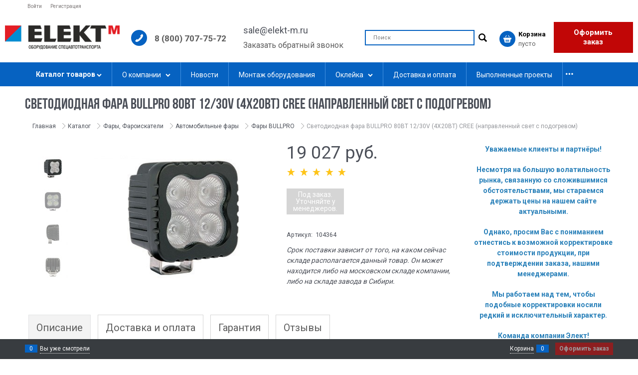

--- FILE ---
content_type: text/html; charset=utf-8
request_url: https://elekt-m.ru/products/svetodiodnaya-fara-bullpro-80vt-12-30v-4x20vt-cree-napravlennyi-svet-s-podogrevom
body_size: 30382
content:

<!DOCTYPE html>
<html data-ng-strict-di data-ng-app="app" lang="ru" data-ng-controller="ProductCtrl as product" >
<head>
    <meta charset="utf-8">
    <meta name="generator" content="AdVantShop.NET">
    <meta name="advid" content="f882a67b">
    <meta name="advtpl" content="techno">
    <meta name="format-detection" content="telePhone=no">
    <title>Светодиодная фара BULLPRO 80ВТ 12/30V (4X20ВТ) CREE (направленный свет с подогревом) - цена 19 027 руб. | Интернет-магазин Элект-М</title>
    <base href="https://elekt-m.ru/" />
    <meta name="Description" content="Светодиодная фара BULLPRO 80ВТ 12/30V (4X20ВТ) CREE (направленный свет с подогревом) купить за 19 027 руб. в интернет-магазине Элект-М. Низкие цены, быстрая доставка по всей России!" />
    
    
    <link rel="canonical" href="https://elekt-m.ru/products/svetodiodnaya-fara-bullpro-80vt-12-30v-4x20vt-cree-napravlennyi-svet-s-podogrevom" />
    
<style>[ng\:cloak],[ng-cloak],[data-ng-cloak],[x-ng-cloak],.ng-cloak,.x-ng-cloak,.ng-hide:not(.ng-hide-animate){display:none !important;}ng\:form{display:block;}.ng-animate-shim{visibility:hidden;}.ng-anchor{position:absolute;}</style>





    <script>

    
   !function(){"use strict";window.matchMedia("(max-width: 768px), (max-device-width: 768px)").addListener(function(e){!void(!0===e.matches?document.documentElement.classList.add('mobile-redirect-panel'):document.documentElement.classList.remove('mobile-redirect-panel'))})}();
    </script>

<link rel="preload" as="font" href="fonts/advantshopfonts/advantshopfonts.woff2" type="font/woff2" crossorigin />



<style>
.ng-cloak,.ng-hide:not(.ng-hide-animate){display:none!important}@font-face{font-family:advantshopfonts;src:url("fonts/advantshopfonts/advantshopfonts.woff2") format("woff2"),url("fonts/advantshopfonts/advantshopfonts.woff") format("woff");font-weight:400;font-style:normal;font-display:swap}.container-fluid{box-sizing:border-box;margin-right:auto;margin-left:auto;padding-right:.625rem;padding-left:.625rem}.row{box-sizing:border-box;display:flex;flex-direction:row;flex-wrap:wrap;margin-right:-.625rem;margin-left:-.625rem}.col-xs,.col-xs-12,.col-xs-2,.col-xs-3,.col-xs-4,.col-xs-5,.col-xs-6,.col-xs-7,.col-xs-8,.col-xs-9{box-sizing:border-box;flex-grow:0;flex-shrink:0;padding-right:.625rem;padding-left:.625rem}.col-xs{flex-grow:1;flex-basis:0;max-width:100%}.col-xs-2{flex-basis:16.6666666667%;max-width:16.6666666667%}.col-xs-3{flex-basis:25%;max-width:25%}.col-xs-4{flex-basis:33.3333333333%;max-width:33.3333333333%}.col-xs-5{flex-basis:41.6666666667%;max-width:41.6666666667%}.col-xs-6{flex-basis:50%;max-width:50%}.col-xs-7{flex-basis:58.3333333333%;max-width:58.3333333333%}.col-xs-8{flex-basis:66.6666666667%;max-width:66.6666666667%}.col-xs-9{flex-basis:75%;max-width:75%}.col-xs-12{flex-basis:100%;max-width:100%}.middle-xs{align-items:center}.between-xs{justify-content:space-between}.col-p-v{padding-top:.6rem;padding-bottom:.6rem}.container-fluid{padding-right:.625rem;padding-left:.625rem}html{line-height:1.15;-webkit-text-size-adjust:100%}body{margin:0}main{display:block}h1{font-size:2em;margin:.67em 0}a{background-color:transparent}img{border-style:none}input{font-family:inherit;font-size:100%;line-height:1.15;margin:0}input{overflow:visible}[type=checkbox]{box-sizing:border-box;padding:0}::-webkit-file-upload-button{-webkit-appearance:button;font:inherit}[hidden]{display:none}html *{max-height:999999px}html{font-size:16px}body{font-size:13px;font-family:Tahoma,"Helvetica Neue",Helvetica,Geneva,Arial,sans-serif;line-height:1.5;position:relative}label{position:relative;display:inline-block}input{color:inherit;font:inherit}img{height:auto;width:auto;max-height:100%;max-width:100%}p{padding:0;margin:0 0 1.0625rem}figure{margin:0}.container{max-width:73.75rem;min-width:60.625rem;position:relative;margin:0 auto;z-index:30}.site-menu-row{border-radius:.3125rem}.site-body,.site-body-main,.site-footer,.site-head{position:relative}.site-head{z-index:31}.site-body,.site-body-main{z-index:15}.site-body-inner{border-radius:.3125rem}.site-footer{z-index:10}.stretch-container{display:flex;min-height:100vh;flex-direction:column;overflow:hidden}@media (max-width:73.75rem){.stretch-container{max-width:73.75rem;min-width:60.625rem}}.stretch-middle{flex:1 0 auto}.footer-container{max-width:73.75rem;min-width:60.625rem}@media (max-width:980px){.footer-container{max-width:none;min-width:0}}.oc-lazy-load-cloak{display:none}.btn{display:inline-block;vertical-align:middle;text-decoration:none;border-width:0;text-align:center;border-radius:.3125rem;line-height:1.3;box-sizing:border-box}.btn-middle{font-weight:700;font-size:.75rem;padding:.75rem}.btn-xsmall{font-weight:700;font-size:.75rem;padding:.3125rem .5rem .3125rem}h1{font-size:1.875rem;font-weight:400;margin:0 0 1.25rem 0}h1{line-height:1.2}[class*=" icon-"]:after,[class*=" icon-"]:before,[class^=icon-]:after,[class^=icon-]:before{font-family:advantshopfonts;font-style:normal;font-weight:400;speak:none;display:inline-block;text-decoration:inherit;width:1em;line-height:1;text-align:center;opacity:1;font-variant:normal;text-transform:none}.icon-down-open-after-abs:after{content:""}.icon-right-open-before:before{content:""}.icon-up-open-before:before{content:""}.icon-star-before:before{content:""}.icon-heart-after:after{content:""}.icon-menu-after:after{content:""}.icon-vkontakte-before:before{content:""}.icon-facebook-before:before{content:""}.icon-instagram-before:before{content:""}.icon-facebook-before:before,.icon-instagram-before:before,.icon-right-open-before:before,.icon-star-before:before,.icon-up-open-before:before,.icon-vkontakte-before:before{margin-right:.2em}.icon-down-open-after-abs:after,.icon-heart-after:after,.icon-menu-after:after{margin-left:.2em}.icon-down-open-after-abs:after{position:absolute;top:50%;transform:translateY(-50%)}.icon-down-open-after-abs:after{right:0}.icon-no-margin:after,.icon-no-margin:before{margin:0}.custom-input-native{opacity:0;position:absolute}input[type=password]{box-sizing:border-box;border-radius:5px;border:1px #e2e3e4 solid;vertical-align:middle;width:100%;-moz-appearance:none;-webkit-appearance:none;appearance:none;box-shadow:none}.block-exuding{border-radius:.3125rem;margin-bottom:1.0625rem}.block-exuding-row{padding:.9375rem .9375rem;border-bottom:.0625rem #e9e9e9 solid}a{text-decoration:none}.link-text-decoration-none{text-decoration:none}.link-dotted-invert{text-decoration:none;border-bottom-style:dotted;border-bottom-width:1px}.social{border-radius:50%;height:30px;width:30px;display:inline-flex;justify-content:center;align-items:center;color:#fff;overflow:hidden;font-size:16px;margin:0 5px;text-decoration:none}.social:before{margin-right:0}.social:first-child{margin-left:0}.social--vkontakte{background-color:#3b4a5f}.social--vkontakte:before{width:auto}.social--facebook{background-color:#3f5c96}.social--instagram{background-color:#d10869}@media (max-width:768px){.social{margin-bottom:5px}}.site-head-phone-col{text-align:right}.site-head-phone{font-size:1.5rem;margin-bottom:3px;font-weight:700;line-height:1}.site-head-logo-block{position:relative}.site-head-logo-link{display:block}.site-head-logo,.site-head-menu-col,.site-head-phone-col{margin-top:1.0625rem;margin-bottom:1.0625rem}.site-head-cart{margin-bottom:.4375rem}.static-block-email-header{font-size:.75rem}.menu-dropdown{position:relative}.menu-dropdown-root{font-size:.875rem;padding:.375rem 1.25rem .5rem;position:relative;display:block;text-decoration:none;color:#fff;border-radius:.3125rem;z-index:100}.menu-dropdown-root:before{display:inline-block;vertical-align:middle;height:1.875rem;content:"";width:0}.menu-dropdown-root:after{margin-right:1.25rem;font-size:.625rem}.menu-dropdown-root-text{display:inline-block;vertical-align:middle}.menu-dropdown-list{padding:0;margin:0;display:block;list-style:none;border-radius:.3125rem;border-width:1px;border-style:solid;z-index:10;background:#fff}.menu-dropdown-item{font-size:.875rem;border-width:0 0 1px;border-style:solid;display:flex;flex-direction:row;flex-wrap:wrap}.menu-dropdown-item:first-child .menu-dropdown-link-wrap{border-top-left-radius:.3125rem;border-top-right-radius:.3125rem}.menu-dropdown-item:last-child{border-bottom:0}.menu-dropdown-item:last-child .menu-dropdown-link-wrap{border-bottom-left-radius:.3125rem;border-bottom-right-radius:.3125rem}.menu-dropdown-link-wrap{width:100%;position:relative;box-sizing:border-box}.menu-dropdown-link{text-decoration:none;position:relative;font-size:0;display:block}.menu-dropdown-link .menu-dropdown-link-text{font-size:.875rem;vertical-align:middle;display:inline-block;width:100%;box-sizing:border-box}.menu-dropdown-link:before{content:"";display:inline-block;vertical-align:middle;height:1.875rem;width:0}.menu-dropdown-compact .menu-dropdown-list{position:absolute;top:100%;left:0;right:0;display:none}.menu-dropdown-modern .menu-dropdown-link{padding:.4375rem 1.0625rem;text-decoration:none}.menu-general{padding:0;margin:0;list-style:none;white-space:nowrap;font-size:0;line-height:0}.menu-general-item{position:relative;display:inline-block;background-color:transparent;white-space:normal;line-height:1;font-size:.75rem;vertical-align:top}.menu-general-item:before{position:absolute;content:"";width:.125rem;display:block;vertical-align:middle;top:0;right:0;bottom:0;margin-right:-1px;background:linear-gradient(to bottom,rgba(57,57,57,.39) 0,rgba(57,57,57,.33) 17%,rgba(57,57,57,.12) 61%,rgba(57,57,57,.01) 96%,rgba(255,255,255,.01) 98%,rgba(255,255,255,0) 100%) no-repeat border-box,linear-gradient(to bottom,rgba(255,255,255,.14) 0,rgba(255,255,255,.02) 72%,rgba(255,255,255,0) 100%) no-repeat border-box;background-position:0 0,1px 0;background-size:.0625rem 100%,.0625rem 100%}.menu-general-item:last-child{border-top-right-radius:.3125rem;border-bottom-right-radius:.3125rem}.menu-general-root-link{font-size:.875rem;padding:.375rem .9375rem .5rem;display:inline-block;text-decoration:none;line-height:1}.menu-general-root-link:before{display:inline-block;vertical-align:middle;height:1.875rem;content:"";width:0}.menu-general-root-link:first-child{border-top-left-radius:.3125rem}.menu-general-root-link:last-child{border-top-right-radius:.3125rem}.menu-general-root-link-text{display:inline-block;vertical-align:middle}.price{line-height:1;display:inline-block}.price-current{display:block}.price-currency{white-space:pre}.price-currency,.price-number{display:inline-block}.toolbar-top{position:relative;z-index:5;background-color:rgba(243,243,243,.9);line-height:1.625}.toolbar-top-item{padding:.5625rem 0 .625rem;margin:0 .625rem;font-size:.75rem;color:#94969b}.toolbar-top-link-alt{position:relative}.toolbar-top-link-alt{margin:0 .4375rem}.toolbar-top-link-alt:first-child{margin-left:0}.toolbar-top-link-alt:last-child{margin-right:0}.toolbar-top-item a,.toolbar-top-link-alt{color:#94969b}.toolbar-top-item a.link-dotted-invert{border-bottom-color:#94969b}.site-footer-top-level-wrap{position:relative;z-index:10}.site-footer-top-level-inner{padding-top:3.125rem;padding-bottom:1.875rem}.footer-gifts-item{margin-top:1.875rem}.footer-gifts-item:first-child{margin-top:3.3125rem}.footer-menu-link{vertical-align:middle}.footer-menu-head{font-size:1rem;margin:0 0 1.25rem}.footer-menu-list{padding:0;margin:0;list-style:none}.footer-menu-item{padding:0;margin:0 0 1.25rem;list-style:none;font-size:.75rem}.recently-list{padding:0;margin:0;display:none;list-style:none;min-width:21.875rem;position:absolute;left:50%;transform:translateX(-50%);bottom:3.125rem;z-index:1;border-radius:.3125rem;box-shadow:0 0 9px 0 rgba(0,0,0,.25)}.recently-list:after,.recently-list:before{content:"";display:inline-block;left:0;right:0;bottom:0;margin:0 auto;position:absolute;height:50px}.recently-list:after{bottom:-12.5px;background:#fff;box-shadow:0 0 9px 0 rgba(0,0,0,.25);width:25px;height:25px;transform:rotate(45deg);z-index:0}.recently-list:before{bottom:-25px;width:100%}@media only screen and (max-width:1340px){.recently-list{left:-50%;transform:none}.recently-list:after{margin:0;left:25%}}.recently-list__container{max-height:21.25rem;padding-top:12.5px;padding-bottom:12.5px;position:relative;z-index:1}.recently-product-image-block{text-align:center;padding-right:.9375rem}.recently-product-name{font-size:.875rem;margin-bottom:.625rem}.recently-product-additional-block{display:table;font-size:.6875rem}.recently-product-price{display:table-row}.recently-product-price-text,.recently-product-price-value{display:table-cell;vertical-align:middle}.recently-product-price-text{padding-right:.625rem}.gift-block{display:inline-block;text-decoration:none}.gift-picture{height:3.125rem;width:5rem;display:block;margin-bottom:.625rem;border-radius:.3125rem;box-shadow:0 0 9px 0 rgba(0,0,0,.25);background:linear-gradient(to bottom,#ff453c 0,#fe443b 12%,#e73e33 67%,#df3a31 98%,#e24a41 100%)}.gift-picture:before{display:block;content:"";height:3.125rem;width:5rem;background:url(dist/common.18111db3e7e9a960236c.css)}.toolbar-bottom{position:fixed;bottom:0;left:0;right:0;z-index:100;background-color:#383c40}.toolbar-bottom,.toolbar-bottom-garant{height:2.5rem}@media (max-width:980px){.toolbar-bottom-block.wishlist-bottom-block{display:none}}.toolbar-bottom-block,.toolbar-bottom-slim{position:relative;display:inline-block;vertical-align:middle}.toolbar-bottom-block{font-size:.75rem;padding:.625rem 0;margin:0 .625rem}.toolbar-bottom-count{border-radius:.1875rem;padding:.125rem .3125rem;text-align:center;min-width:.9375rem;vertical-align:middle;position:absolute;background-color:#0662c1;line-height:1;top:50%;transform:translateY(-50%)}.toolbar-bottom-count-left{right:100%;margin-right:.3125rem}.toolbar-bottom-count-right{left:100%;margin-left:.3125rem}.toolbar-bottom-link{position:relative;display:inline-block;border-bottom-color:#fff;color:#fff}.toolbar-bottom-link-with-icon-left{margin-left:1.875rem}.toolbar-bottom-link-with-icon-right{margin-right:1.875rem}.toolbar-bottom-align-right{text-align:right}.toolbar-bottom-garant{display:none}.toolbar-bottom+.toolbar-bottom-garant{display:block}.toolbar-bottom-btn-confirm{color:#fff;background:#e20000}.toolbar-bottom-btn-confirm-disabled{opacity:.5}.toolbar-bottom-links .toolbar-bottom-block:first-child{margin-left:0}.cart-mini{display:inline-block;vertical-align:middle;position:relative;font-size:.75rem}.cart-mini-main-link{display:inline-block;padding:.3125rem .625rem .3125rem .375rem;text-decoration:none;position:relative;z-index:20;border:1px solid #e2e3e4;border-radius:.3125rem}.cart-mini-main-link:before{font-size:.875rem}.compare-control{font-size:.75rem}.compare-checkbox~.custom-input-text .compare-text-not-added{display:inline}.compare-checkbox~.custom-input-text .compare-text-added{display:none}.harmonica{overflow:hidden;transform:translate3d(0,0,0)}.adv-popover{box-shadow:0 0 9px 0 rgba(0,0,0,.25);border-radius:.3125rem;top:0;left:0;background:#fff;padding:.625rem;z-index:100;position:absolute}.scroll-to-top{position:fixed;left:0;display:none;height:100%;background:rgba(243,243,243,.9);width:40px;top:0;z-index:20}.scroll-to-top .to-top-icon{position:absolute;bottom:40px;height:40px;width:40px;text-align:center}@media screen and (max-width:1284px){.scroll-to-top{display:none!important}}.wishlist-control{font-size:.75rem}.wishlist-checkbox~.custom-input-text .wishlist-text-not-added{display:inline}.wishlist-checkbox~.custom-input-text .wishlist-text-added{display:none}.clear:after,.clear:before{content:"";display:table}.clear:after{clear:both}.rel{position:relative}.big-z{z-index:100}.text-floating{overflow-wrap:break-word;word-wrap:break-word;word-break:keep-all;line-break:normal;-webkit-hyphens:none;-ms-hyphens:none;hyphens:none}.text-static{overflow-wrap:normal;word-wrap:normal;word-break:normal;line-break:auto;-webkit-hyphens:manual;-ms-hyphens:manual;hyphens:manual}.text-align-left{text-align:left}.text-align-center{text-align:center}.vertical-interval-small{margin-top:.4375rem;margin-bottom:.4375rem}.vertical-interval-small.no-bottom{margin-bottom:0}#theme-container{position:absolute;left:0;top:0;min-width:940px;width:100%;z-index:0}.theme-left,.theme-right{position:absolute;left:50%}.breadcrumbs{font-size:16px;padding-bottom:0}.breadcrumbs__inner{display:flex;align-content:center;flex-wrap:nowrap;overflow-x:auto;padding-bottom:.66667em;box-sizing:border-box;white-space:nowrap}.breadcrumbs__item{vertical-align:middle;display:flex;align-items:center;color:#8b8b8b;margin-right:5px}.breadcrumbs__item::before{display:block}.breadcrumbs__item:first-child::before{display:none}.breadcrumbs--desktop{font-size:11px;margin-bottom:20px}.breadcrumbs--desktop .breadcrumbs__inner{scrollbar-width:thin;scrollbar-face-color:transparent;scrollbar-track-color:transparent;scrollbar-color:transparent transparent}.breadcrumbs--desktop .breadcrumbs__inner::-webkit-scrollbar{height:8px;background-color:transparent;border-radius:3px}.breadcrumbs--desktop .breadcrumbs__inner::-webkit-scrollbar-track{background-color:transparent;border-radius:3px}.breadcrumbs--desktop .breadcrumbs__inner::-webkit-scrollbar-thumb{background-color:transparent;border-radius:3px}.carousel{position:relative;box-sizing:border-box;transform:translate3d(0,0,0)}.carousel-inner{overflow:hidden;position:relative}.rating{display:inline-block;padding:0;margin:0;list-style:none;font-size:1.125rem}.rating-item{display:inline-block;vertical-align:middle;padding:0;margin:0;color:#d1d1d1}.rating{direction:rtl}.products-view-meta{font-size:.6875rem;margin-bottom:2px}.products-view-meta-list{padding:0;margin:0;list-style:none;display:block}.products-view-meta-item{padding:0 .625rem;margin:0;border-style:solid;border-width:0 0 0 1px;display:inline-block;vertical-align:middle;box-sizing:border-box}.products-view-meta-item:first-child{padding-left:0;border-left:0}.tabs-headers{padding:0;margin:0;list-style:none}.tab-content{display:none}.tabs-header-item-link{display:block;line-height:1}.tabs-horizontal .tabs-header-item-link{font-size:1.375rem}.tabs-horizontal .tabs-header-item{padding:.9375rem 1.25rem;border:.0625rem solid transparent;border-radius:.3125rem;float:left;margin-right:10px}.tabs-horizontal .tabs-content{padding:.9375rem 1.25rem;font-size:.875rem}.compare-control{font-size:.75rem}.compare-checkbox~.custom-input-text .compare-text-not-added{display:inline}.compare-checkbox~.custom-input-text .compare-text-added{display:none}.gallery-block{padding-right:3.75rem}.gallery-picture-link{max-width:100%}.gallery-picture{text-align:center;white-space:nowrap;position:relative;display:flex;align-items:center;justify-content:center}.gallery-picture-obj{display:inline-block;vertical-align:middle}.details-additional-graphics{margin:2.5rem 2.5rem 1rem}.gallery-photos-item{white-space:nowrap;border:1px transparent solid;border-radius:.3125rem;padding:.625rem;display:flex;position:relative;justify-content:center;align-items:center;margin:auto}.gallery-picture-labels{position:absolute;right:0;top:0;z-index:0}.gallery-photos-slider-list-vertical{height:100%}.details-block{margin-bottom:1.875rem;border-radius:.3125rem}.details-payment{padding:.9375rem 0;border-style:solid;border-width:.0625rem 0}.details-payment .price{margin-bottom:.3125rem;display:block}.details-payment .price-current{font-size:1.625rem}.details-payment-price{white-space:nowrap}.details-row{margin-top:.9375rem}.details-payment-item{padding-left:.625rem}.details-payment-inline{display:inline-block;margin-bottom:.3125rem;vertical-align:top}.availability{display:inline-block;vertical-align:middle;border-radius:.1875rem;color:#fff;padding:.3125rem;line-height:1}.available{background-color:#b1cd03}.details-aside .social-btns{padding:.9375rem}.details-payment-cell{display:table-cell;vertical-align:top}.details-carousel-item-vertical{border:.0625rem transparent solid;vertical-align:middle;box-sizing:border-box;text-align:center}.details-carousel-item-vertical{display:block}.details-buy-one-click{line-height:1}.details-tabs{margin-top:.9375rem}.details-preview-block{font-size:0;line-height:0}.details-modal-preview-block{display:flex;flex-direction:row;height:100%}.details-modal-preview-cell{vertical-align:top}.details-modal-preview-cell-photo{width:100%;vertical-align:middle;align-self:center}.details-modal-carousel{padding:1.625rem 0;height:auto!important}.details-spinbox-block{width:5rem}.top-shipping-row{margin-bottom:5px}.details-param-name,.details-param-value,.details-param-value-weight{display:inline;font-size:.75rem}
</style>    <style>
    .cs-t-1{color:#4b4f58}.cs-t-2{color:#e2e3e4}.cs-t-3{color:#94969b}.cs-t-4{color:#fff}.cs-t-5{color:#26282b}.cs-t-6{color:#0662c1}.cs-t-7{color:#bfc0c1}.cs-t-8{color:#fff}.mobile-version .cs-t-1--mobile{color:#4b4f58}.mobile-version .cs-t-2--mobile{color:#e2e3e4}.mobile-version .cs-t-3--mobile{color:#94969b}.mobile-version .cs-t-4--mobile{color:#fff}.mobile-version .cs-t-5--mobile{color:#26282b}.mobile-version .cs-t-6--mobile{color:#0662c1}.mobile-version .cs-t-7--mobile{color:#bfc0c1}.mobile-version .cs-t-8--mobile{color:#fff}a{color:#5d5d5d}a:hover{color:#4b4f58}a:active{color:#575b66}.cs-l-1,.cs-l-d-1{color:#1c1c1c}.cs-l-1:hover,.cs-l-d-1:hover{color:#4b4f58}.cs-l-1:active,.cs-l-d-1:active{color:#575b66}.cs-l-1.cs-selected,.cs-l-d-1.cs-selected{color:#4b4f58}.cs-l-d-1,.cs-l-ds-1{border-bottom-color:#1c1c1c}.cs-l-d-1:hover,.cs-l-ds-1:hover{border-bottom-color:#4b4f58}.cs-l-d-1:active,.cs-l-ds-1:active{border-bottom-color:#575b66}.cs-l-2,.cs-l-d-2{color:#4b4f58}.cs-l-2:hover,.cs-l-d-2:hover{color:#0662c1}.cs-l-2:active,.cs-l-d-2:active{color:#4391e1}.cs-l-2.cs-selected,.cs-l-d-2.cs-selected{color:#0662c1}.cs-l-d-2,.cs-l-ds-2{border-bottom-color:#4b4f58}.cs-l-d-2:hover,.cs-l-ds-2:hover{border-bottom-color:#0662c1}.cs-l-d-2:active,.cs-l-ds-2:active{border-bottom-color:#4391e1}.cs-l-3,.cs-l-d-3{color:#94969b}.cs-l-3:hover,.cs-l-d-3:hover{color:#0662c1}.cs-l-3:active,.cs-l-d-3:active{color:#4391e1}.cs-l-3.cs-selected,.cs-l-d-3.cs-selected{color:#0662c1}.cs-l-d-3,.cs-l-ds-3{border-bottom-color:#94969b}.cs-l-d-3:hover,.cs-l-ds-3:hover{border-bottom-color:#0662c1}.cs-l-d-3:active,.cs-l-ds-3:active{border-bottom-color:#4391e1}.cs-l-4,.cs-l-d-4{color:#fff}.cs-l-4:hover,.cs-l-d-4:hover{color:#fff}.cs-l-4:active,.cs-l-d-4:active{color:#fff}.cs-l-4.cs-selected,.cs-l-d-4.cs-selected{color:#fff}.cs-l-d-4,.cs-l-ds-4{border-bottom-color:#fff}.cs-l-d-4:hover,.cs-l-ds-4:hover{border-bottom-color:#fff}.cs-l-d-4:active,.cs-l-ds-4:active{border-bottom-color:#fff}.cs-l-d-4.cs-selected,.cs-l-ds-4.cs-selected{color:#fff}.cs-l-5,.cs-l-d-5{color:#e20000}.cs-l-5:hover,.cs-l-d-5:hover{color:#4b4f58}.cs-l-5:active,.cs-l-d-5:active{color:#fc0000}.cs-l-5.cs-selected,.cs-l-d-5.cs-selected{color:#c90000}.cs-l-d-5,.cs-l-ds-5{border-bottom-color:#e20000}.cs-l-d-5:hover,.cs-l-ds-5:hover{border-bottom-color:#4b4f58}.cs-l-d-5:active,.cs-l-ds-5:active{border-bottom-color:#fc0000}.cs-l-d-5.cs-selected,.cs-l-ds-5.cs-selected{color:#c90000}.cs-l-6,.cs-l-d-6{color:#0662c1}.cs-l-6:hover,.cs-l-d-6:hover{color:#fff}.cs-l-6:active,.cs-l-d-6:active{color:#fff}.cs-l-6.cs-selected,.cs-l-d-6.cs-selected{color:#fff}.cs-l-d-6,.cs-l-ds-6{border-bottom-color:#0662c1}.cs-l-d-6:hover,.cs-l-ds-6:hover{border-bottom-color:#fff}.cs-l-d-6:active,.cs-l-ds-6:active{border-bottom-color:#fff}.cs-l-d-6.cs-selected,.cs-l-ds-6.cs-selected{color:#fff}.cs-l-7,.cs-l-d-7{color:#000}.cs-l-7:hover,.cs-l-d-7:hover{color:#0d0d0d}.cs-l-7:active,.cs-l-d-7:active{color:#0d0d0d}.cs-l-7.cs-selected,.cs-l-d-7.cs-selected{color:#0d0d0d}.cs-l-d-7,.cs-l-ds-7{border-bottom-color:#fff}.cs-l-d-7:hover,.cs-l-ds-7:hover{border-bottom-color:#fff}.cs-l-d-7:active,.cs-l-ds-7:active{border-bottom-color:#fff}.cs-l-d-7.cs-selected,.cs-l-ds-7.cs-selected{color:#fff}.cs-bg-1{background-color:#0662c1}.cs-bg-i-1{background-color:#0662c1}.cs-bg-i-1:hover{background-color:#4391e1}.cs-bg-i-1:active{background-color:#4391e1}.cs-bg-i-1.cs-selected{background-color:#4391e1}.cs-bg-2{background-color:#4b4f58}.cs-bg-i-2{background-color:#4b4f58}.cs-bg-i-2:hover{background-color:#575b66}.cs-bg-i-2:active{background-color:#3f434a}.cs-bg-i-2.cs-selected{background-color:#3f434a}.cs-bg-3{background-color:#f3f3f3}.cs-bg-i-3{background-color:#f3f3f3}.cs-bg-i-3:hover{background-color:#fff}.cs-bg-i-3:active{background-color:#e6e6e6}.cs-bg-i-3.cs-selected{background-color:#e6e6e6}.cs-bg-4{background-color:#f8f8f8}.cs-bg-i-4{background-color:#f8f8f8}.cs-bg-i-4:hover{background-color:#fff}.cs-bg-i-4:active{background-color:#ebebeb}.cs-bg-i-4.cs-selected{background-color:#ebebeb}.cs-bg-5{background-color:#4391e1}.cs-bg-i-5{background-color:#4391e1}.cs-bg-i-5:hover{background-color:#4391e1}.cs-bg-i-5:active{background-color:#0662c1}.cs-bg-i-5.cs-selected{background-color:#0662c1}.cs-bg-6{background-color:#e20000}.cs-bg-i-6{background-color:#e20000}.cs-bg-i-6:hover{background-color:#fc0000}.cs-bg-i-6:active{background-color:#c90000}.cs-bg-i-6.cs-selected{background-color:#c90000}.cs-bg-7{background-color:#fff}.cs-bg-i-7{background-color:#fff}.cs-bg-i-7:hover{background-color:#fff}.cs-bg-i-7:active{background-color:#f2f2f2}.cs-bg-i-7.cs-selected{background-color:#f2f2f2}.cs-bg-8{background-color:#fff}.cs-bg-i-8{background-color:#fff}.cs-bg-i-8:hover{background-color:#a1a3a7}.cs-bg-i-8:active{background-color:#87898f}.cs-bg-i-8.cs-selected{background-color:#87898f}.cs-bg-9{background-color:#fff}.cs-bg-i-9{background-color:#fff}.cs-bg-i-9:hover{background-color:#f2f2f2}.cs-bg-i-9:active{background-color:#f2f2f2}.cs-bg-i-9.cs-selected{background-color:#f2f2f2}.cs-bg-10{background-color:#f8b643}.cs-bg-i-10{background-color:#f8b643}.cs-bg-i-10:hover{background-color:#f9c05c}.cs-bg-i-10:active{background-color:#f7ac2a}.cs-bg-i-10.cs-selected{background-color:#f7ac2a}.cs-bg-11{background-color:#fff}.cs-bg-i-11{background-color:#fff}.cs-bg-i-11:hover{background-color:#0662c1}.cs-bg-i-11:active{background-color:#4391e1}.cs-bg-i-11.cs-selected{background-color:#4391e1}.cs-bg-12{background-color:#000}.mobile-version .cs-bg-1--mobile{background-color:#0662c1}.mobile-version .cs-bg-i-1--mobile{background-color:#0662c1}.mobile-version .cs-bg-i-1--mobile:hover{background-color:#4391e1}.mobile-version .cs-bg-i-1--mobile:active{background-color:#4391e1}.mobile-version .cs-bg-i-1--mobile.cs-selected{background-color:#4391e1}.mobile-version .cs-bg-2--mobile{background-color:#4b4f58}.mobile-version .cs-bg-i-2--mobile{background-color:#4b4f58}.mobile-version .cs-bg-i-2--mobile:hover{background-color:#575b66}.mobile-version .cs-bg-i-2--mobile:active{background-color:#3f434a}.mobile-version .cs-bg-i-2--mobile.cs-selected{background-color:#3f434a}.mobile-version .cs-bg-3--mobile{background-color:#f3f3f3}.mobile-version .cs-bg-i-3--mobile{background-color:#f3f3f3}.mobile-version .cs-bg-i-3--mobile:hover{background-color:#fff}.mobile-version .cs-bg-i-3--mobile:active{background-color:#e6e6e6}.mobile-version .cs-bg-i-3--mobile.cs-selected{background-color:#e6e6e6}.mobile-version .cs-bg-4--mobile{background-color:#f8f8f8}.mobile-version .cs-bg-i-4--mobile{background-color:#f8f8f8}.mobile-version .cs-bg-i-4--mobile:hover{background-color:#fff}.mobile-version .cs-bg-i-4--mobile:active{background-color:#ebebeb}.mobile-version .cs-bg-i-4--mobile.cs-selected{background-color:#ebebeb}.mobile-version .cs-bg-5--mobile{background-color:#4391e1}.mobile-version .cs-bg-i-5--mobile{background-color:#4391e1}.mobile-version .cs-bg-i-5--mobile:hover{background-color:#4391e1}.mobile-version .cs-bg-i-5--mobile:active{background-color:#0662c1}.mobile-version .cs-bg-i-5--mobile.cs-selected{background-color:#0662c1}.mobile-version .cs-bg-6--mobile{background-color:#e20000}.mobile-version .cs-bg-i-6--mobile{background-color:#e20000}.mobile-version .cs-bg-i-6--mobile:hover{background-color:#fc0000}.mobile-version .cs-bg-i-6--mobile:active{background-color:#c90000}.mobile-version .cs-bg-i-6--mobile.cs-selected{background-color:#c90000}.mobile-version .cs-bg-7--mobile{background-color:#fff}.mobile-version .cs-bg-i-7--mobile{background-color:#fff}.mobile-version .cs-bg-i-7--mobile:hover{background-color:#fff}.mobile-version .cs-bg-i-7--mobile:active{background-color:#f2f2f2}.mobile-version .cs-bg-i-7--mobile.cs-selected{background-color:#f2f2f2}.mobile-version .cs-bg-8--mobile{background-color:#fff}.mobile-version .cs-bg-i-8--mobile{background-color:#fff}.mobile-version .cs-bg-i-8--mobile:hover{background-color:#a1a3a7}.mobile-version .cs-bg-i-8--mobile:active{background-color:#87898f}.mobile-version .cs-bg-i-8--mobile.cs-selected{background-color:#87898f}.mobile-version .cs-bg-9--mobile{background-color:#fff}.mobile-version .cs-bg-i-9--mobile{background-color:#fff}.mobile-version .cs-bg-i-9--mobile:hover{background-color:#f2f2f2}.mobile-version .cs-bg-i-9--mobile:active{background-color:#f2f2f2}.mobile-version .cs-bg-i-9--mobile.cs-selected{background-color:#f2f2f2}.mobile-version .cs-bg-10--mobile{background-color:#f8b643}.mobile-version .cs-bg-i-10--mobile{background-color:#f8b643}.mobile-version .cs-bg-i-10--mobile:hover{background-color:#f9c05c}.mobile-version .cs-bg-i-10--mobile:active{background-color:#f7ac2a}.mobile-version .cs-bg-i-10--mobile.cs-selected{background-color:#f7ac2a}.mobile-version .cs-bg-11--mobile{background-color:#fff}.mobile-version .cs-bg-i-11--mobile{background-color:#fff}.mobile-version .cs-bg-i-11--mobile:hover{background-color:#0662c1}.mobile-version .cs-bg-i-11--mobile:active{background-color:#4391e1}.mobile-version .cs-bg-i-11--mobile.cs-selected{background-color:#4391e1}.mobile-version .cs-bg-12--mobile{background-color:#000}.btn-add{color:#fff!important;background:#5d5d5d!important;border-color:#5d5d5d !important}.btn-add:hover{color:#fff!important;border-color:#5d5d5d !important}.btn-add:disabled,.btn-add.btn-disabled{color:#94969b!important;background:#d5d5d5!important}.btn-action{color:#fff!important;background:#0662c1!important;border-color:#0662c1 !important}.btn-action:hover{color:#fff!important;background:#4391e1!important;border-color:#0662c1 !important}.btn-action:disabled,.btn-action.btn-disabled{color:#94969b!important;background:#d5d5d5!important}.btn-buy{color:#fff!important;background:#0662c1!important;border-color:#0662c1 !important}.btn-buy:hover{color:#fff!important;background:#4391e1!important;border-color:#0662c1 !important}.btn-buy:disabled,.btn-buy.btn-disabled{color:#94969b!important;background:#d5d5d5!important}.btn-confirm{background:#0662c1!important;border-color:#0662c1 !important;color:#fff!important}.btn-confirm:hover{color:#fff!important;background:#4391e1!important;border-color:#0662c1 !important}.btn-confirm:disabled,.btn-confirm.btn-disabled{color:#94969b!important;background:#d5d5d5!important}.btn-submit{color:#fff!important;background:#0662c1!important;border-color:#0662c1 !important}.btn-submit:hover{color:#fff!important;background:#4391e1!important;border-color:#0662c1 !important}.btn-submit:disabled,.btn-submit.btn-disabled{color:#94969b!important;background:#d5d5d5!important}.btn-news{color:#fff!important;background:#0662c1!important;border-color:#0662c1 !important}.btn-news:hover{color:#fff!important;background:#4391e1!important;border-color:#0662c1 !important}.btn-news:disabled,.btn-news.btn-disabled{color:#94969b!important;background:#d5d5d5!important}.btn-details-add{color:#fff!important;background:#4bd5d8!important}.btn-details-add:hover{color:#fff!important;background:#60dadd!important}.btn-details-add:active{color:#fff!important;background:#36d0d3!important}.btn-details-add:disabled,.btn-details-add.btn-disabled{color:#fff!important;background:#f3f3f3!important}.btn-buy-one-click{color:#5d5d5d!important;background:#0662c1!important}.btn-buy-one-click:hover{color:#5d5d5d!important}.btn-buy-one-click:disabled,.btn-buy-one-click.btn-disabled{color:#fff!important;background:#f3f3f3!important}.btn-checkout{background:#0662c1!important;color:#fff!important;border-color:#0662c1!important}.btn-checkout:hover{background:#fff!important;color:#0662c1!important}a.search-btn:hover{background:#fff!important;color:#0662c1!important}.yellow-btn{background:#0662c1!important;color:#fff!important;border-color:#0662c1!important}.yellow-btn:hover{background:#fff!important;color:#0662c1!important}.blue-btn{background:#0662c1!important;border-color:#0662c1!important;color:#fff!important}.blue-btn:hover{background:#fff!important;color:#0662c1!important}.cs-br-1{border-color:#e2e3e4 !important;border-top-color:#e2e3e4 !important;border-right-color:#e2e3e4 !important}.cs-br-2{border-color:#f8b643 !important;border-top-color:#f8b643 !important;border-right-color:#f8b643 !important}tr,td,th{border-color:#e2e3e4 !important}h2{color:#0662c1!important}.toolbar-top{background:#0662c1!important}.toolbar-top-item{color:#fff!important}.toolbar-top-link-alt,.toolbar-top-link,.toolbar-top-item a{color:#fff!important}.toolbar-top-link-alt:hover,.toolbar-top-link-alt:active,.toolbar-top-link:hover,.toolbar-top-link:active,.toolbar-top-item a:hover,.toolbar-top-item a:active{color:#fff!important}.menu-header-link,.menu-header-link:hover{color:#fff!important}.menu-item-middle{background:#0662c1!important}.menu-item-middle a{color:#fff!important}.menu-item-middle a:hover{background:#4391e1!important}.cart-mini-main-link:after{background:#0662c1!important;color:#fff!important}.details-tabs-reviews-header{color:#0662c1 !important;border-bottom-color:#d5d5d5 !important}.tabs-headers{border-bottom-color:#d5d5d5 !important}.tabs-header-item.undefined a{color:#0662c1 !important}.tabs-horizontal .tabs-header-item{border-color:#d5d5d5 !important}.tabs-horizontal .tabs-header-item.tabs-header-active{border-color:#e2e3e4 !important}.catalog-filter-header{color:#454545 !important;border-bottom-color:#f3f3f3 !important}.details-tabs-reviews-header{color:#0662c1 !important;border-bottom-color:#d5d5d5 !important}.review-item-date{border-left-color:#e5e5e5 !important}.review-item{border-bottom-color:#c4c4c4 !important}.input-required:after{color:#0662c1 !important}.form-required-explanation:after{color:#0662c1 !important}.breads{border-left-color:#0662c1 !important;border-top-color:#0662c1 !important;border-right-color:#0662c1 !important;border-bottom-color:#0662c1 !important}.recently-title{color:#454545 !important}.menu-general-item:before{background:none !important}.details-carousel-selected{border-color:#0662c1 !important}a.spinbox-more.icon-up-open-before.link-text-decoration-none:before{color:#454545 !important;border-color:#d5d5d5 !important}a.spinbox-less.icon-down-open-before.link-text-decoration-none:before{border-color:#d5d5d5 !important;color:#454545 !important}.details-carousel-item,.details-carousel-item-vertical{border-color:transparent !important}.availability{color:#fff !important}.available{background-color:#aad13a !important}.not-available{background-color:#d5d5d5 !important}.details-payment-item .details-buy-one-click{background:#4a4e57 !important}.ngrs-range-slider .ngrs-runner{background:#0662c1 !important}.details-payment-cell .btn-confirm,.details-payment-cell .details-buy-one-click a,.details-payment-cell a{border-color:#0662c1 !important}.details-payment-cell .btn-confirm:hover,.details-payment-cell .details-buy-one-click a:hover,.details-payment-cell a:hover{border-color:#4391e1 !important}.search-input{border-color:#0662c1!important}a.search-btn{background:#0662c1!important;color:#fff!important;border-color:#0662c1!important}.incart{color:#000!important}.phone-icon:before{color:#fff!important;background:#0662c1!important}.site-head-phone{color:#010101!important}.head-phone-schedule{color:#a9a9a9!important}.email{background:#fff!important;border:2px solid #0662c1!important;color:#0662c1!important}.email:hover{background:#0662c1!important;color:#fff!important}.provider-block{background:#f5f5f5!important}.delivery-photo{background:#0662c1!important}.delivery-text{color:#010101!important}.delivery-item:after{background:url(/Templates/Techno/images/d-after.png)!important}footer.site-footer{background:#222!important}footer.site-footer a,footer.site-footer{color:#bcbcbc !important}.page-title-row{border-bottom-color:#d7d7d7 !important}.details-block #rightCell .details-payment-cell .details-buy-one-click a{color:#fff!important}.menu-block{background:#0662c1!important}.menu-dropdown-root-text,.menu-dropdown-root:after{color:#fff!important}.menu-general-item{background:#0662c1;border-right:1px solid #4391e1!important}.menu-general-item:hover{background:#4391e1}.menu-general-submenu{background-color:rgba(255,255,255,.93)!important;border-color:#0662c1!important}.menu-general-submenu a{color:#555}.menu-general-submenu a:hover{border-bottom:none!important}.menu-general .menu-dropdown-wrap{background:#0662c1;border-right:1px solid #4391e1!important}.menu-general .menu-dropdown-wrap:hover{background:#4391e1}.menu-general .menu-dropdown-list{background-color:rgba(255,255,255,.93)!important;border-bottom:2px solid #0662c1!important}.menu-general .menu-dropdown-list a{color:#555}.menu-general .menu-dropdown-link-wrap{background-color:transparent!important}.menu-general .menu-dropdown-link-wrap:hover{background-color:#f2f2f2!important}.menu-general .menu-dropdown-list a:hover .menu-dropdown-link-text{border-bottom:none!important}.menu-general .menu-dropdown-sub-inner{background-color:rgba(255,255,255,.93)!important;border-bottom:2px solid #0662c1!important}.menu-general .menu-dropdown-sub-inner a{color:#555}.menu-general .menu-dropdown-sub-inner a:hover .menu-dropdown-sub-category-text{border-bottom:none!important;color:#0662c1!important}.menu-general-category-parent .menu-general-item-link:hover{color:#0662c1!important}.menu-general-item.menu-general-tile:last-child{color:#fff}.menu-general-item.menu-general-tile:hover:last-child .harmonica-tile-dots{color:#0662c1}.storeclosed-top{background:#525252 !important}.modal .modal-quickview .details-payment-cell .details-buy-one-click a{color:#fff}.cart-popup-modal .cart-popup-footer .btn-buy{color:#fff !important;background:#3ab95c !important}.cart-popup-modal .cart-popup-footer .btn-buy:hover{color:#fff !important;background:#4ac36a !important}.cart-full-buttons .btn-submit{color:#fff !important;background:#3ab95c !important}.cart-full-buttons .btn-submit:hover{color:#fff !important;background:#4ac36a !important}.js-checkout-form .btn-big.btn-submit{color:#fff !important;background:#3ab95c !important}.js-checkout-form .btn-big.btn-submit:hover{color:#fff !important;background:#4ac36a !important}#share42 .share42-item:nth-child(1) a{background:url(/Templates/Techno/images/share/b.png) 8px 5px no-repeat !important}#share42 .share42-item:nth-child(2) a{background:url(/Templates/Techno/images/share/f.png) 8px 3px no-repeat !important}#share42 .share42-item:nth-child(3) a{background:url(/Templates/Techno/images/share/ok.png) 8px 5px no-repeat !important}#share42 .share42-item:nth-child(4) a{background:url(/Templates/Techno/images/share/tw.png) 8px 5px no-repeat !important}#share42 .share42-item:nth-child(5) a{background:url(/Templates/Techno/images/share/p.png) 10px 4px no-repeat !important}.products-view-label-best{background-color:#ff5722 !important;color:#fff !important}.products-view-label-new{color:#fff !important;background-color:#ff9800 !important}.products-view-label-discount{background-color:#4caf50 !important}.products-view-custom-discount{background-color:#4caf50 !important;color:#fff !important}.products-view-label-recommend{background-color:#ff5722 !important}.products-view-label-sales{background-color:#4caf50 !important}.products-view-label-gift{background-color:#ff9800 !important}
    </style>

<script src="https://elekt-m.ru/dist/head.f9249638961a42210a92.js"></script>

<link href="https://fonts.googleapis.com/css?family=Roboto:400,500,700&amp&font-display=swap;subset=cyrillic,cyrillic-ext" rel="stylesheet">
<style type="text/css">
	@font-face {
		font-family: 'BNB';
		src: url('Templates/Techno/fonts/BebasNeue.eot');
		src: local('☺'), url('Templates/Techno/fonts/BebasNeue.woff') format('woff'), url('Templates/Techno/fonts/BebasNeue.woff2') format('woff2'), url('Templates/Techno/fonts/BebasNeue.ttf') format('truetype'), url('Templates/Techno/fonts/BebasNeue.svg') format('svg');
		font-weight: normal;
		font-style: normal;
		font-display: swap;
	}
</style>

<meta property="og:site_name" content="Спецсигналы Элект. Мигалки, маяки, сгу для спецтранспорта." />
<meta property="og:title" content="Светодиодная фара BULLPRO 80ВТ 12/30V (4X20ВТ) CREE (направленный свет с подогревом) - цена 19 027 руб. | Интернет-магазин Элект-М" />
<meta property="og:url" content="https://elekt-m.ru/products/svetodiodnaya-fara-bullpro-80vt-12-30v-4x20vt-cree-napravlennyi-svet-s-podogrevom" />
<meta property="og:description" content="Светодиодная фара BULLPRO 80ВТ 12/30V (4X20ВТ) CREE (направленный свет с подогревом) купить за 19 027 руб. в интернет-магазине Элект-М. Низкие цены, быстрая доставка по всей России!" />
<meta property="og:type" content="product" />
<meta property="og:image" content="https://elekt-m.ru/pictures/product/middle/17157_middle.jpeg" />
<meta property="og:image" content="https://elekt-m.ru/pictures/product/middle/17158_middle.jpeg" />
<meta property="og:image" content="https://elekt-m.ru/pictures/product/middle/17159_middle.jpeg" />
<meta property="og:image" content="https://elekt-m.ru/pictures/product/middle/17160_middle.jpeg" />



<meta http-equiv="x-dns-prefetch-control" content="on">
<link href="https://fonts.googleapis.com" rel="dns-prefetch" />
<link href="https://www.googletagmanager.com" rel="dns-prefetch" />
<link href="https://mc.yandex.ru" rel="dns-prefetch" />
<link as="font" crossorigin="" href="https://elekt-m.ru/templates/Techno/fonts/Techno-font/font/Flaticon.woff" rel="preload" type="font/woff" />
<link as="font" crossorigin="" href="https://elekt-m.ru/Templates/Techno/fonts/BebasNeue.woff" rel="preload" type="font/woff" />
<link as="font" crossorigin="" href="https://elekt-m.ru/fonts/advantshopfonts/advantshopfonts.woff2?77658544" rel="preload" type="font/woff2" />

<script src="//cdn.callibri.ru/callibri.js" type="text/javascript" charset="utf-8" defer></script>
    <link rel="shortcut icon" type="image/gif" href="https://elekt-m.ru/pictures/favicon_20170208162712.gif" />

	<meta name="viewport" content="user-scalable=yes" />
    <script>
        window.v = '1254618359';
    </script>
</head>
<body class="cs-t-1 text-floating toolbar-bottom-enabled">
    <input type="password" name="disablingChromeAutoFill" autocomplete="new-password" hidden />
    <input name="__RequestVerificationToken" type="hidden" value="eE_l1qvpcozvnpVHAGaGxzSovlbTqpNb4mILNuw-YlajflfikCXcOFNKZ75AzH3_IhGBNT4bc1VEqrWJumGqQkwDIgw1" />
    
    <div hidden></div>
    
    
<div style='display:none !important;'><!-- Yandex.Metrika counter -->
<script type="text/javascript">
    (function (d, w, c) {
        (w[c] = w[c] || []).push(function() {
            try {
                w.yaCounter25868264 = new Ya.Metrika({
                    id:25868264,
                    clickmap:true,
                    trackLinks:true,
                    accurateTrackBounce:true,
                    webvisor:true,
                    ecommerce:"dataLayer"
                });
            } catch(e) { }
        });

        var n = d.getElementsByTagName("script")[0],
            s = d.createElement("script"),
            f = function () { n.parentNode.insertBefore(s, n); };
        s.type = "text/javascript";
        s.async = true;
        s.src = "https://mc.yandex.ru/metrika/watch.js";

        if (w.opera == "[object Opera]") {
            d.addEventListener("DOMContentLoaded", f, false);
        } else { f(); }
    })(document, window, "yandex_metrika_callbacks");
</script>
<noscript><div><img src="https://mc.yandex.ru/watch/25868264" style="position:absolute; left:-9999px;" alt="" /></div></noscript>
<!-- /Yandex.Metrika counter --></div>
<script type="text/javascript" src="modules/yametrika/content/scripts/tracking.js?v=10.0" async></script>
<div class='yacounterid' data-counterId='25868264'></div>
<div style='display:none!important;' data-yametrika-datacnt='dataLayer'></div>
<script> window.dataLayer = window.dataLayer || []; </script>
 

    
<div class="stretch-container">
	<header class="site-head">
		


<!--noindex-->
<div class="toolbar-top">
    <div class="container container-fluid">
        <aside class="row between-xs">
            
                        <div class="toolbar-top-item">
                    <a class="cs-l-3 toolbar-top-link-alt login-icon" href="https://elekt-m.ru/login">Войти</a>
                    <a class="cs-l-3 toolbar-top-link-alt reg-icon" href="https://elekt-m.ru/registration">Регистрация</a>
                                            </div>
        </aside>
    </div>
</div>
<!--/noindex-->
		
		<div class="container container-fluid site-head-inner">
    <div class="row middle-xs">
        <div class="col-xs-2 site-head-logo-block site-head-logo">
                    <a href="https://elekt-m.ru/" class="site-head-logo-link">
            <img id="logo" src="https://elekt-m.ru/pictures/logo_20190604192555.png"  class="site-head-logo-picture"  width="203" height="22"/>
        </a>

        </div>
        <div class="col-xs-4 site-head-menu-col" style="display:none;">
            

            
                <div class="static-block header-static-block-center-alt">
        <p><span style="font-size: 12px;"></span><strong><span style="font-size: 14px;">Режим работы:&nbsp;пн-пт&nbsp;09:00 до 18:00</span></strong></p>

    </div>

        </div>
        <div class="col-xs">
            <div class="phone-icon">
                <div class="cs-t-1 site-head-phone" data-zone-current data-ng-bind-html="zone.Phone" data-start-val="{Phone: ''}">
                    
                </div>
                    <div class="static-block">
        <div class="head-phone-schedule">Ежедневно с 9:00 до 20:00</div>
    </div>

            </div>
        </div>
        <div class="col-xs">
                <div class="static-block static-block-email-header">
        <p><span style="font-size: 18px;">sale@elekt-m.ru</span></p>

<p><span style="font-size: 18px;"></span><span style="font-size:18px;"><span style="color:#000000;"><a data-callback="true" href="javascript:void(0)">Заказать обратный звонок</a>&nbsp;</span></span><span style="font-size:20px;"><span style="color:#000000;"></span></span></p>
<script language="JavaScript">(function(){
	var phoneWrapClassic = document.querySelector('.phoneBtn'); 
	var phoneWrapModern = document.querySelector('.mobile-header__phone-block'); 
	var phoneWrapResult = phoneWrapClassic || phoneWrapModern;
	
	if(phoneWrapResult != null){
		phoneWrapResult.classList.add('ya-phone');
	} 
})();</script>

<p style="font-size: 17px;font-weight: 800;position: absolute; left: 310px; bottom: 35px;"><a href="tel:8 (800) 707-75-72">8 (800) 707-75-72</a></p>

<!-- RedHelper -->
<script id="rhlpscrtg" type="text/javascript" charset="utf-8" async="async" 
	src="https://web.redhelper.ru/service/main.js?c=elektm">
</script> 
<!--/Redhelper -->
    </div>

        </div>
		<div class="col-xs nsearch">
		<form name="searchHeaderForm" class="row site-head-search-form ng-pristine ng-valid" novalidate="novalidate" data-ng-controller="SearchBlockCtrl as searchBlock" data-ng-init="searchBlock.url='/search'">
			<div class="nsearch-input" data-autocompleter="" data-field="Name" data-link-all="search" data-apply-fn="searchBlock.aSubmut(value, obj)" data-template-path="scripts/_common/autocompleter/templates/categoriesProducts.html" data-request-url="search/autocomplete">
                        <input class="input-big site-head-search-input search-input ng-pristine ng-valid ng-empty ng-touched" data-autocompleter-input="" type="search" autocomplete="new-password" placeholder="Поиск" name="q" data-default-button="#searchHeaderSubmit" data-ng-model="searchBlock.search">
                    </div>
			<div class="nsearch-sbm">
			<a href="" class="btn btn-submit btn-big btn-expander site-head-search-btn search-btn" id="searchHeaderSubmit" data-ng-click="searchBlock.submit(searchBlock.search, false)">
                            <svg style="display:none" xmlns="http://www.w3.org/2000/svg" version="1.0" width="1280.000000pt" height="1270.000000pt" viewBox="0 0 1280.000000 1270.000000" preserveAspectRatio="xMidYMid meet">
<metadata>
Created by potrace 1.15, written by Peter Selinger 2001-2017
</metadata>
<g transform="translate(0.000000,1270.000000) scale(0.100000,-0.100000)" fill="#000000" stroke="none">
<path d="M4895 12689 c-1613 -102 -3112 -968 -4012 -2319 -694 -1043 -991 -2273 -847 -3520 185 -1607 1121 -3058 2509 -3887 677 -405 1361 -632 2180 -723 156 -18 716 -24 895 -11 870 67 1729 349 2424 798 l69 45 1516 -1515 c834 -833 1532 -1523 1551 -1534 52 -27 193 -25 285 6 100 33 247 111 336 178 123 93 205 171 493 469 286 294 357 383 431 540 74 155 94 317 51 404 -10 19 -696 714 -1544 1562 -1479 1480 -1526 1529 -1513 1550 262 420 497 991 620 1508 151 636 181 1333 85 1995 -180 1243 -840 2421 -1814 3237 -1041 872 -2355 1303 -3715 1217z m590 -1739 c1099 -82 2065 -645 2673 -1560 310 -466 492 -968 564 -1560 17 -140 17 -602 -1 -745 -72 -597 -264 -1119 -588 -1595 -427 -626 -1048 -1102 -1753 -1342 -369 -125 -670 -178 -1070 -185 -271 -5 -440 7 -672 47 -1565 273 -2755 1574 -2889 3158 -15 179 -6 582 16 742 55 398 155 729 330 1085 183 374 396 670 695 964 706 696 1707 1064 2695 991z"/>
</g>
</svg>
                        </a>
			</div>
		</form>
		</div>
        <div class="col-xs site-head-phone-col">
            
            <div class="site-head-cart">
    
    <div class="cart-mini" data-cart-mini>
        <a data-cart-mini-trigger href="/cart" class="cs-bg-9 cart-mini-main-link">
            <div class="incart">Корзина</div>
            <span data-cart-count data-type="count" data-ng-bind-html="cartCount.getValue()"> пусто</span>
            
        </a>
        <div data-cart-mini-list data-cart-data="cartMini.cartData"></div>
    </div>
</div>

            
        </div>
        <div class="col-xs-2">
            <a href="checkout" class="btn btn-checkout">
                Оформить заказ
            </a>
        </div>
    </div>
</div>

	</header>
	<main class="stretch-middle site-body">
		
    <div class="rel big-z menu-block">
        <div class="menu-wrap">
            <div class="site-body-main">
                <div class="site-menu-row js-menu-general-block-orientation">
                    <div class="container container-fluid">
                        
<ul class="menu-general harmonica"
    data-submenu-container="{'checkOrientation': true, 'type': 'classic', submenuDirection: 'below', blockOrientation: '.js-menu-general-block-orientation'}"
    data-harmonica
    data-harmonica-tile-outer-width="45"
    data-harmonica-class-tile="menu-general-item menu-general-tile cs-l-2"
    data-harmonica-class-tile-submenu="menu-general-tile-submenu">
        <li class="menu-dropdown-wrap" data-harmonica-item data-submenu-parent>
            
<nav class="menu-dropdown menu-dropdown-modern  menu-dropdown-compact" data-root-menu>
    <!--''||.icon-down-open-after-abs-->
        <a class="menu-dropdown-root icon-down-open-after-abs" href="https://elekt-m.ru/catalog" data-harmonica-link>
            <span class="menu-dropdown-root-text">Каталог товаров</span>
        </a>
            <div class="menu-dropdown-list cs-br-1">
                <div class="menu-dropdown-item cs-br-1 submenu-modern " data-submenu-parent>
                    <div class="menu-dropdown-link-wrap cs-bg-i-7 "
                         
                         >

                        <a class="menu-dropdown-link" href="https://elekt-m.ru/categories/probleskovye-mayaki" >
                                <span class="menu-dropdown-icon"><img class="menu-dropdown-icon-img" src="https://elekt-m.ru/pictures/category/icon/4454.jpg" alt="Проблесковые маячки" /></span>
                            <span class="menu-dropdown-link-text text-floating">
                                Проблесковые маячки
                            </span>
                        </a>
                    </div>
                </div>
                <div class="menu-dropdown-item cs-br-1 submenu-modern " data-submenu-parent>
                    <div class="menu-dropdown-link-wrap cs-bg-i-7 "
                         
                         >

                        <a class="menu-dropdown-link" href="https://elekt-m.ru/categories/sgu-migalki" >
                                <span class="menu-dropdown-icon"><img class="menu-dropdown-icon-img" src="https://elekt-m.ru/pictures/category/icon/4483.jpg" alt="СГУ Мигалки" /></span>
                            <span class="menu-dropdown-link-text text-floating">
                                СГУ Мигалки
                            </span>
                        </a>
                    </div>
                </div>
                <div class="menu-dropdown-item cs-br-1 submenu-modern " data-submenu-parent>
                    <div class="menu-dropdown-link-wrap cs-bg-i-7 "
                         
                         >

                        <a class="menu-dropdown-link" href="https://elekt-m.ru/categories/podkapotnye-sgu-su" >
                                <span class="menu-dropdown-icon"><img class="menu-dropdown-icon-img" src="https://elekt-m.ru/pictures/category/icon/4489.jpg" alt="Подкапотные СГУ/СУ" /></span>
                            <span class="menu-dropdown-link-text text-floating">
                                Подкапотные СГУ/СУ
                            </span>
                        </a>
                    </div>
                </div>
                <div class="menu-dropdown-item cs-br-1 submenu-modern " data-submenu-parent>
                    <div class="menu-dropdown-link-wrap cs-bg-i-7 "
                         
                         >

                        <a class="menu-dropdown-link" href="https://elekt-m.ru/categories/svetovye-paneli" >
                                <span class="menu-dropdown-icon"><img class="menu-dropdown-icon-img" src="https://elekt-m.ru/pictures/category/icon/4491.jpg" alt="Световые панели" /></span>
                            <span class="menu-dropdown-link-text text-floating">
                                Световые панели
                            </span>
                        </a>
                    </div>
                </div>
                <div class="menu-dropdown-item cs-br-1 submenu-modern " data-submenu-parent>
                    <div class="menu-dropdown-link-wrap cs-bg-i-7 "
                         
                         >

                        <a class="menu-dropdown-link" href="https://elekt-m.ru/categories/plenki-samokleyaschiesya" >
                                <span class="menu-dropdown-icon"><img class="menu-dropdown-icon-img" src="https://elekt-m.ru/pictures/category/icon/18238.png" alt="Световозвращающая плёнка" /></span>
                            <span class="menu-dropdown-link-text text-floating">
                                Световозвращающая плёнка
                            </span>
                        </a>
                    </div>
                </div>
                <div class="menu-dropdown-item cs-br-1 submenu-modern " data-submenu-parent>
                    <div class="menu-dropdown-link-wrap cs-bg-i-7 "
                         
                         >

                        <a class="menu-dropdown-link" href="https://elekt-m.ru/categories/mini-balki" >
                                <span class="menu-dropdown-icon"><img class="menu-dropdown-icon-img" src="https://elekt-m.ru/pictures/category/icon/4487.JPG" alt="Мини балки и панели" /></span>
                            <span class="menu-dropdown-link-text text-floating">
                                Мини балки и панели
                            </span>
                        </a>
                    </div>
                </div>
                <div class="menu-dropdown-item cs-br-1 submenu-modern " data-submenu-parent>
                    <div class="menu-dropdown-link-wrap cs-bg-i-7 "
                         
                         >

                        <a class="menu-dropdown-link" href="https://elekt-m.ru/categories/balki-sherif" >
                                <span class="menu-dropdown-icon"><img class="menu-dropdown-icon-img" src="https://elekt-m.ru/pictures/category/icon/17449.png" alt="Шериф Балки" /></span>
                            <span class="menu-dropdown-link-text text-floating">
                                Шериф Балки
                            </span>
                        </a>
                    </div>
                </div>
                <div class="menu-dropdown-item cs-br-1 submenu-modern " data-submenu-parent>
                    <div class="menu-dropdown-link-wrap cs-bg-i-7 "
                         
                         >

                        <a class="menu-dropdown-link" href="https://elekt-m.ru/categories/oborudovanie-hansch" >
                                <span class="menu-dropdown-icon"><img class="menu-dropdown-icon-img" src="https://elekt-m.ru/pictures/category/icon/5184.png" alt="Оборудование Hansch" /></span>
                            <span class="menu-dropdown-link-text text-floating">
                                Оборудование Hansch
                            </span>
                        </a>
                    </div>
                </div>
                <div class="menu-dropdown-item cs-br-1 submenu-modern " data-submenu-parent>
                    <div class="menu-dropdown-link-wrap cs-bg-i-7 "
                         
                         >

                        <a class="menu-dropdown-link" href="https://elekt-m.ru/categories/oborudovanie-premier-hazard" >
                                <span class="menu-dropdown-icon"><img class="menu-dropdown-icon-img" src="https://elekt-m.ru/pictures/category/icon/5193.jpg" alt="Оборудование Premier Hazard" /></span>
                            <span class="menu-dropdown-link-text text-floating">
                                Оборудование Premier Hazard
                            </span>
                        </a>
                    </div>
                </div>
                <div class="menu-dropdown-item cs-br-1 submenu-modern " data-submenu-parent>
                    <div class="menu-dropdown-link-wrap cs-bg-i-7 "
                         
                         >

                        <a class="menu-dropdown-link" href="https://elekt-m.ru/categories/komplektuiuschie-sgu" >
                                <span class="menu-dropdown-icon"><img class="menu-dropdown-icon-img" src="https://elekt-m.ru/pictures/category/icon/4519.jpg" alt="Комплектующие СГУ" /></span>
                            <span class="menu-dropdown-link-text text-floating">
                                Комплектующие СГУ
                            </span>
                        </a>
                    </div>
                </div>
                <div class="menu-dropdown-item cs-br-1 submenu-modern " data-submenu-parent>
                    <div class="menu-dropdown-link-wrap cs-bg-i-7 "
                         
                         >

                        <a class="menu-dropdown-link" href="https://elekt-m.ru/categories/strob-vspyshki" >
                                <span class="menu-dropdown-icon"><img class="menu-dropdown-icon-img" src="https://elekt-m.ru/pictures/category/icon/4501.jpg" alt="Стробоскопы автомобильные" /></span>
                            <span class="menu-dropdown-link-text text-floating">
                                Стробоскопы автомобильные
                            </span>
                        </a>
                    </div>
                </div>
                <div class="menu-dropdown-item cs-br-1 submenu-modern " data-submenu-parent>
                    <div class="menu-dropdown-link-wrap cs-bg-i-7 "
                         
                         >

                        <a class="menu-dropdown-link" href="https://elekt-m.ru/categories/fary-na-mototehniku" >
                                <span class="menu-dropdown-icon"><img class="menu-dropdown-icon-img" src="https://elekt-m.ru/pictures/category/icon/6198.jpg" alt="Оборудование СГУ и стробы маяки для мотоциклов" /></span>
                            <span class="menu-dropdown-link-text text-floating">
                                Оборудование СГУ и стробы маяки для мотоциклов
                            </span>
                        </a>
                    </div>
                </div>
                <div class="menu-dropdown-item cs-br-1 submenu-modern parent" data-submenu-parent>
                        <div class="menu-dropdown-sub ng-hide" data-submenu data-ng-show="submenu.isSubmenuVisible">
                            <div class="menu-dropdown-sub-inner cs-bg-7">
                                <div class="menu-dropdown-sub-columns">
                                    <div class="menu-dropdown-sub-columns-item">

                                                <div class="menu-dropdown-sub-block" >
                                                    <div class="menu-dropdown-sub-category-name" >
                                                        <a href="https://elekt-m.ru/categories/avtomobilnye-fary" class="menu-dropdown-sub-category-link">
                                                            <span class="menu-dropdown-sub-category-text">
                                                                Автомобильные фары
                                                            </span>
                                                        </a>
                                                    </div>
                                                    <div class="menu-dropdown-sub-childs" >
                                                            <div class="menu-dropdown-sub-category">
                                                                <a href="https://elekt-m.ru/categories/strands-lighting" class="menu-dropdown-sub-link">
                                                                    <span class="menu-dropdown-sub-category-text">
                                                                        Strands lighting
                                                                    </span>
                                                                </a>
                                                            </div>
                                                            <div class="menu-dropdown-sub-category">
                                                                <a href="https://elekt-m.ru/categories/fary-bullboy" class="menu-dropdown-sub-link">
                                                                    <span class="menu-dropdown-sub-category-text">
                                                                        Фары BULLBOY
                                                                    </span>
                                                                </a>
                                                            </div>
                                                            <div class="menu-dropdown-sub-category">
                                                                <a href="https://elekt-m.ru/categories/fary-bullpro" class="menu-dropdown-sub-link">
                                                                    <span class="menu-dropdown-sub-category-text">
                                                                        Фары BULLPRO
                                                                    </span>
                                                                </a>
                                                            </div>
                                                            <div class="menu-dropdown-sub-category">
                                                                <a href="https://elekt-m.ru/categories/fary-eco-line" class="menu-dropdown-sub-link">
                                                                    <span class="menu-dropdown-sub-category-text">
                                                                        Фары ECO LINE
                                                                    </span>
                                                                </a>
                                                            </div>
                                                            <div class="menu-dropdown-sub-category">
                                                                <a href="https://elekt-m.ru/categories/fary-optibeam" class="menu-dropdown-sub-link">
                                                                    <span class="menu-dropdown-sub-category-text">
                                                                        Фары OPTIBEAM
                                                                    </span>
                                                                </a>
                                                            </div>
                                                            <div class="menu-dropdown-sub-category">
                                                                <a href="https://elekt-m.ru/categories/fary-seeker" class="menu-dropdown-sub-link">
                                                                    <span class="menu-dropdown-sub-category-text">
                                                                        Фары SEEKER
                                                                    </span>
                                                                </a>
                                                            </div>
                                                            <div class="menu-dropdown-sub-category">
                                                                <a href="https://elekt-m.ru/categories/fary-w-light" class="menu-dropdown-sub-link">
                                                                    <span class="menu-dropdown-sub-category-text">
                                                                        Фары W-LIGHT
                                                                    </span>
                                                                </a>
                                                            </div>
                                                            <div class="menu-dropdown-sub-category">
                                                                <a href="https://elekt-m.ru/categories/fary-x-vision" class="menu-dropdown-sub-link">
                                                                    <span class="menu-dropdown-sub-category-text">
                                                                        Фары X-VISION
                                                                    </span>
                                                                </a>
                                                            </div>
                                                            <div class="menu-dropdown-sub-category">
                                                                <a href="https://elekt-m.ru/categories/fary-nordic" class="menu-dropdown-sub-link">
                                                                    <span class="menu-dropdown-sub-category-text">
                                                                        Фары Nordic
                                                                    </span>
                                                                </a>
                                                            </div>
                                                    </div>
                                                </div>
                                                <div class="menu-dropdown-sub-block" >
                                                    <div class="menu-dropdown-sub-category-name" >
                                                        <a href="https://elekt-m.ru/categories/fary-dalnego-sveta-1" class="menu-dropdown-sub-category-link">
                                                            <span class="menu-dropdown-sub-category-text">
                                                                Фары дальнего света
                                                            </span>
                                                        </a>
                                                    </div>
                                                    <div class="menu-dropdown-sub-childs" >
                                                    </div>
                                                </div>
                                                <div class="menu-dropdown-sub-block" >
                                                    <div class="menu-dropdown-sub-category-name" >
                                                        <a href="https://elekt-m.ru/categories/faroiskateli" class="menu-dropdown-sub-category-link">
                                                            <span class="menu-dropdown-sub-category-text">
                                                                Фароискатели
                                                            </span>
                                                        </a>
                                                    </div>
                                                    <div class="menu-dropdown-sub-childs" >
                                                    </div>
                                                </div>
                                                <div class="menu-dropdown-sub-block" >
                                                    <div class="menu-dropdown-sub-category-name" >
                                                        <a href="https://elekt-m.ru/categories/fary-dlya-lodok-i-malykh-sudov" class="menu-dropdown-sub-category-link">
                                                            <span class="menu-dropdown-sub-category-text">
                                                                Фары для лодок и судов
                                                            </span>
                                                        </a>
                                                    </div>
                                                    <div class="menu-dropdown-sub-childs" >
                                                    </div>
                                                </div>
                                                <br />
                                                <div class="menu-dropdown-sub-block" >
                                                    <div class="menu-dropdown-sub-category-name" >
                                                        <a href="https://elekt-m.ru/categories/fary-rabochego-sveta" class="menu-dropdown-sub-category-link">
                                                            <span class="menu-dropdown-sub-category-text">
                                                                Фары рабочего света
                                                            </span>
                                                        </a>
                                                    </div>
                                                    <div class="menu-dropdown-sub-childs" >
                                                    </div>
                                                </div>
                                                <div class="menu-dropdown-sub-block" >
                                                    <div class="menu-dropdown-sub-category-name" >
                                                        <a href="https://elekt-m.ru/categories/fary-na-spetstekhniku" class="menu-dropdown-sub-category-link">
                                                            <span class="menu-dropdown-sub-category-text">
                                                                Фары на спецтехнику
                                                            </span>
                                                        </a>
                                                    </div>
                                                    <div class="menu-dropdown-sub-childs" >
                                                            <div class="menu-dropdown-sub-category">
                                                                <a href="https://elekt-m.ru/categories/fary-na-avtokran" class="menu-dropdown-sub-link">
                                                                    <span class="menu-dropdown-sub-category-text">
                                                                        Фары на автокран
                                                                    </span>
                                                                </a>
                                                            </div>
                                                            <div class="menu-dropdown-sub-category">
                                                                <a href="https://elekt-m.ru/categories/fary-na-gruzovye-mashiny" class="menu-dropdown-sub-link">
                                                                    <span class="menu-dropdown-sub-category-text">
                                                                        Фары на грузовые машины
                                                                    </span>
                                                                </a>
                                                            </div>
                                                            <div class="menu-dropdown-sub-category">
                                                                <a href="https://elekt-m.ru/categories/fary-na-dorozhnuiu-tekhniku" class="menu-dropdown-sub-link">
                                                                    <span class="menu-dropdown-sub-category-text">
                                                                        Фары на дорожную технику
                                                                    </span>
                                                                </a>
                                                            </div>
                                                            <div class="menu-dropdown-sub-category">
                                                                <a href="https://elekt-m.ru/categories/fary-na-selkhoztekhniku" class="menu-dropdown-sub-link">
                                                                    <span class="menu-dropdown-sub-category-text">
                                                                        Фары на сельхозтехнику
                                                                    </span>
                                                                </a>
                                                            </div>
                                                            <div class="menu-dropdown-sub-category">
                                                                <a href="https://elekt-m.ru/categories/fary-na-traktor" class="menu-dropdown-sub-link">
                                                                    <span class="menu-dropdown-sub-category-text">
                                                                        Фары на трактор
                                                                    </span>
                                                                </a>
                                                            </div>
                                                            <div class="menu-dropdown-sub-category">
                                                                <a href="https://elekt-m.ru/categories/fary-na-tyazheluiu-tekhniku" class="menu-dropdown-sub-link">
                                                                    <span class="menu-dropdown-sub-category-text">
                                                                        Фары на тяжелую технику
                                                                    </span>
                                                                </a>
                                                            </div>
                                                            <div class="menu-dropdown-sub-category">
                                                                <a href="https://elekt-m.ru/categories/signalnye-fary-dlya-pogruzchikov" class="menu-dropdown-sub-link">
                                                                    <span class="menu-dropdown-sub-category-text">
                                                                        Фары на погрузчик
                                                                    </span>
                                                                </a>
                                                            </div>
                                                    </div>
                                                </div>
                                                <div class="menu-dropdown-sub-block" >
                                                    <div class="menu-dropdown-sub-category-name" >
                                                        <a href="https://elekt-m.ru/categories/svetodiodnye-balki" class="menu-dropdown-sub-category-link">
                                                            <span class="menu-dropdown-sub-category-text">
                                                                Светодиодные балки
                                                            </span>
                                                        </a>
                                                    </div>
                                                    <div class="menu-dropdown-sub-childs" >
                                                    </div>
                                                </div>
                                    </div>
                                    
                                </div>
                            </div>
                        </div>
                    <div class="menu-dropdown-link-wrap cs-bg-i-7 icon-right-open-after-abs"
                         
                         >

                        <a class="menu-dropdown-link" href="https://elekt-m.ru/categories/fary-faroiskateli" >
                                <span class="menu-dropdown-icon"><img class="menu-dropdown-icon-img" src="https://elekt-m.ru/pictures/category/icon/5642.jpg" alt="Фары, Фароискатели" /></span>
                            <span class="menu-dropdown-link-text text-floating">
                                Фары, Фароискатели
                            </span>
                        </a>
                    </div>
                </div>
                <div class="menu-dropdown-item cs-br-1 submenu-modern " data-submenu-parent>
                    <div class="menu-dropdown-link-wrap cs-bg-i-7 "
                         
                         >

                        <a class="menu-dropdown-link" href="https://elekt-m.ru/categories/peregovornoe-oborudovanie" >
                                <span class="menu-dropdown-icon"><img class="menu-dropdown-icon-img" src="https://elekt-m.ru/pictures/category/icon/4515.jpg" alt="Переговорное оборудование" /></span>
                            <span class="menu-dropdown-link-text text-floating">
                                Переговорное оборудование
                            </span>
                        </a>
                    </div>
                </div>
                <div class="menu-dropdown-item cs-br-1 submenu-modern " data-submenu-parent>
                    <div class="menu-dropdown-link-wrap cs-bg-i-7 "
                         
                         >

                        <a class="menu-dropdown-link" href="https://elekt-m.ru/categories/signaly-zadnego-khoda" >
                                <span class="menu-dropdown-icon"><img class="menu-dropdown-icon-img" src="https://elekt-m.ru/pictures/category/icon/5376.png" alt="Сигналы заднего хода" /></span>
                            <span class="menu-dropdown-link-text text-floating">
                                Сигналы заднего хода
                            </span>
                        </a>
                    </div>
                </div>
                <div class="menu-dropdown-item cs-br-1 submenu-modern " data-submenu-parent>
                    <div class="menu-dropdown-link-wrap cs-bg-i-7 "
                         
                         >

                        <a class="menu-dropdown-link" href="https://elekt-m.ru/categories/svetodiodnye-znaki-impulsnye-strelki" >
                                <span class="menu-dropdown-icon"><img class="menu-dropdown-icon-img" src="https://elekt-m.ru/pictures/category/icon/5117.png" alt="Дорожные знаки и конусы" /></span>
                            <span class="menu-dropdown-link-text text-floating">
                                Дорожные знаки и конусы
                            </span>
                        </a>
                    </div>
                </div>
                <div class="menu-dropdown-item cs-br-1 submenu-modern parent" data-submenu-parent>
                        <div class="menu-dropdown-sub ng-hide" data-submenu data-ng-show="submenu.isSubmenuVisible">
                            <div class="menu-dropdown-sub-inner cs-bg-7">
                                <div class="menu-dropdown-sub-columns">
                                    <div class="menu-dropdown-sub-columns-item">

                                                    <div class="menu-dropdown-sub-block menu-dropdown-sub-block-cats-only">
                                                <div class="menu-dropdown-sub-category">
                                                    <div class="menu-dropdown-sub-childs">
                                                        <a href="https://elekt-m.ru/categories/ratsii-comrade" class="menu-dropdown-sub-link">
                                                            <span class="menu-dropdown-sub-category-text">
                                                                Рации Comrade
                                                            </span>
                                                        </a>
                                                    </div>
                                                </div>
                                                <div class="menu-dropdown-sub-category">
                                                    <div class="menu-dropdown-sub-childs">
                                                        <a href="https://elekt-m.ru/categories/ratsii-motorola" class="menu-dropdown-sub-link">
                                                            <span class="menu-dropdown-sub-category-text">
                                                                Рации Motorola
                                                            </span>
                                                        </a>
                                                    </div>
                                                </div>
                                                <div class="menu-dropdown-sub-category">
                                                    <div class="menu-dropdown-sub-childs">
                                                        <a href="https://elekt-m.ru/categories/ratsii-racio" class="menu-dropdown-sub-link">
                                                            <span class="menu-dropdown-sub-category-text">
                                                                Рации Racio
                                                            </span>
                                                        </a>
                                                    </div>
                                                </div>
                                                <div class="menu-dropdown-sub-category">
                                                    <div class="menu-dropdown-sub-childs">
                                                        <a href="https://elekt-m.ru/categories/ratsii-turbosky" class="menu-dropdown-sub-link">
                                                            <span class="menu-dropdown-sub-category-text">
                                                                Рации TurboSky
                                                            </span>
                                                        </a>
                                                    </div>
                                                </div>
                                                    </div>
                                                    <!--index:3-->
                                    </div>
                                    
                                </div>
                            </div>
                        </div>
                    <div class="menu-dropdown-link-wrap cs-bg-i-7 icon-right-open-after-abs"
                         
                         >

                        <a class="menu-dropdown-link" href="https://elekt-m.ru/categories/radiostantsii-i-ratsii-tsifrovye" >
                                <span class="menu-dropdown-icon"><img class="menu-dropdown-icon-img" src="https://elekt-m.ru/pictures/category/icon/18584.jpg" alt="Радиостанции и рации цифровые" /></span>
                            <span class="menu-dropdown-link-text text-floating">
                                Радиостанции и рации цифровые
                            </span>
                        </a>
                    </div>
                </div>
                <div class="menu-dropdown-item cs-br-1 submenu-modern " data-submenu-parent>
                    <div class="menu-dropdown-link-wrap cs-bg-i-7 "
                         
                         >

                        <a class="menu-dropdown-link" href="https://elekt-m.ru/categories/mulyazhi-i-imitatory" >
                                <span class="menu-dropdown-icon"><img class="menu-dropdown-icon-img" src="https://elekt-m.ru/pictures/category/icon/6635.png" alt="Муляжи и имитаторы" /></span>
                            <span class="menu-dropdown-link-text text-floating">
                                Муляжи и имитаторы
                            </span>
                        </a>
                    </div>
                </div>
        </div>
</nav>
        </li>
            <li class="menu-general-item parent" data-harmonica-item data-submenu-parent>
                <ul class="menu-general-submenu cs-bg-7 ng-hide" data-submenu data-ng-show="submenu.isSubmenuVisible">
                    <li class="menu-general-sub-row">
                                    <div class="menu-general-sub-column">
                                <div class="menu-general-category-parent ">
                                    <a class="menu-general-item-link link-text-decoration" href="https://elekt-m.ru/pages/sertifikaty" target="_self" > Сертификаты</a>
                                </div>
                                <div class="menu-general-category-parent ">
                                    <a class="menu-general-item-link link-text-decoration" href="https://elekt-m.ru/pages/rekvizity" target="_self" > Реквизиты</a>
                                </div>
                                <div class="menu-general-category-parent ">
                                    <a class="menu-general-item-link link-text-decoration" href="https://elekt-m.ru/pages/dlya-optovykh-klientov" target="_self" > Для оптовых клиентов</a>
                                </div>
                                <div class="menu-general-category-parent ">
                                    <a class="menu-general-item-link link-text-decoration" href="https://elekt-m.ru/storereviews" target="_self" > Отзывы</a>
                                </div>
                                    </div>
                                            </li>
                </ul>
            <a class="menu-general-root-link cs-l-4" href="https://elekt-m.ru/pages/dlya-optovykh-klientov"   data-harmonica-link>
                <span class="menu-general-root-link-text">О компании</span>
            </a>
        </li>
        <li class="menu-general-item " data-harmonica-item data-submenu-parent>
            <a class="menu-general-root-link cs-l-4" href="https://elekt-m.ru/news"   data-harmonica-link>
                <span class="menu-general-root-link-text">Новости</span>
            </a>
        </li>
        <li class="menu-general-item " data-harmonica-item data-submenu-parent>
            <a class="menu-general-root-link cs-l-4" href="https://elekt-m.ru/pages/ustanovka-oborudovaniya"   data-harmonica-link>
                <span class="menu-general-root-link-text">Монтаж оборудования</span>
            </a>
        </li>
        <li class="menu-general-item parent" data-harmonica-item data-submenu-parent>
                <ul class="menu-general-submenu cs-bg-7 ng-hide" data-submenu data-ng-show="submenu.isSubmenuVisible">
                    <li class="menu-general-sub-row">
                                    <div class="menu-general-sub-column">
                                <div class="menu-general-category-parent ">
                                    <a class="menu-general-item-link link-text-decoration" href="pages/onlain-kalkulyator-okleiki" target="_self" > Онлайн заявка на оклейку</a>
                                </div>
                                <div class="menu-general-category-parent ">
                                    <a class="menu-general-item-link link-text-decoration" href="https://elekt-m.ru/pages/rastsenki-okleika" target="_self" > Таблица стоимости оклейки ТС</a>
                                </div>
                                <div class="menu-general-category-parent ">
                                    <a class="menu-general-item-link link-text-decoration" href="https://elekt-m.ru/categories/plenki-samokleyaschiesya" target="_self" > Купить самоклеющуюся пленку</a>
                                </div>
                                <div class="menu-general-category-parent ">
                                    <a class="menu-general-item-link link-text-decoration" href="https://elekt-m.ru/pages/gost-r-50574-2019" target="_self" > ГОСТ Р 50574-2019</a>
                                </div>
                                <div class="menu-general-category-parent ">
                                    <a class="menu-general-item-link link-text-decoration" href="pages/zayavka-na-okleiku-dorozhnoi-tekhniki" target="_self" > Оклейка дорожной техники</a>
                                </div>
                                <div class="menu-general-category-parent ">
                                    <a class="menu-general-item-link link-text-decoration" href="pages/zayavka-na-tonirovku-avtomobilya" target="_self" > Тонировка автомобиля</a>
                                </div>
                                <div class="menu-general-category-parent ">
                                    <a class="menu-general-item-link link-text-decoration" href="https://elekt-m.ru/pages/okleika-svetovozvraschaiuschei-plenkoi-3m-serii-823i" target="_self" > Оклейка световозвращающей пленкой 3М серии 823i</a>
                                </div>
                                    </div>
                                            </li>
                </ul>
            <a class="menu-general-root-link cs-l-4" href=""   data-harmonica-link>
                <span class="menu-general-root-link-text">Оклейка</span>
            </a>
        </li>
        <li class="menu-general-item " data-harmonica-item data-submenu-parent>
            <a class="menu-general-root-link cs-l-4" href="https://elekt-m.ru/pages/dostavka"   data-harmonica-link>
                <span class="menu-general-root-link-text">Доставка и оплата</span>
            </a>
        </li>
        <li class="menu-general-item " data-harmonica-item data-submenu-parent>
            <a class="menu-general-root-link cs-l-4" href="https://elekt-m.ru/pages/portfolio"   data-harmonica-link>
                <span class="menu-general-root-link-text">Выполненные проекты</span>
            </a>
        </li>
        <li class="menu-general-item " data-harmonica-item data-submenu-parent>
            <a class="menu-general-root-link cs-l-4" href="https://elekt-m.ru/pages/contacts"   data-harmonica-link>
                <span class="menu-general-root-link-text">Контакты</span>
            </a>
        </li>
</ul>
                    </div>
                </div>
            </div>
        </div>
    </div>

		<div class="container container-fluid site-body-inner js-site-body-inner">
			
			


<script> window.dataLayer.push({ "ecommerce": { "detail": {"products":[{"id":"104364","name":"Светодиодная фара BULLPRO 80ВТ 12/30V (4X20ВТ) CREE (направленный свет с подогревом)","price":19027,"category":"Фары BULLPRO","quantity":0}]} } }); </script>
 
<div data-ng-init="product.loadData(104364, null, null, false)"></div>
<div class="col-p-v" itemscope itemtype=https://schema.org/Product>
    <div class="details-block">
        <div class="page-title-row details-title-row">
            <div class="details-title page-title text-static cs-t-9">
                <h1 itemprop=name data-ng-init="product.productName='Светодиодная фара BULLPRO 80ВТ 12/30V (4X20ВТ) CREE (направленный свет с подогревом)'" >Светодиодная фара BULLPRO 80ВТ 12/30V (4X20ВТ) CREE (направленный свет с подогревом)</h1>
            </div>
        </div>
        
<div class="breads breadcrumbs breadcrumbs--desktop">
    <div bread-crumbs 
         class="breadcrumbs__inner"
         itemscope itemtype="https://schema.org/BreadcrumbList">
        <div class="breads-item breadcrumbs__item icon-right-open-before "
            itemprop="itemListElement" itemscope itemtype="https://schema.org/ListItem">
            <meta content="0" itemprop="position"/>
                <a class="breads-item-link breadcrumbs__item-link cs-l-2" href="https://elekt-m.ru/" itemprop="item">
                    <span itemprop="name">Главная</span>
                </a>
        </div>
        <div class="breads-item breadcrumbs__item icon-right-open-before "
            itemprop="itemListElement" itemscope itemtype="https://schema.org/ListItem">
            <meta content="1" itemprop="position"/>
                <a class="breads-item-link breadcrumbs__item-link cs-l-2" href="https://elekt-m.ru/catalog" itemprop="item">
                    <span itemprop="name">Каталог</span>
                </a>
        </div>
        <div class="breads-item breadcrumbs__item icon-right-open-before "
            itemprop="itemListElement" itemscope itemtype="https://schema.org/ListItem">
            <meta content="2" itemprop="position"/>
                <a class="breads-item-link breadcrumbs__item-link cs-l-2" href="https://elekt-m.ru/categories/fary-faroiskateli" itemprop="item">
                    <span itemprop="name">Фары, Фароискатели</span>
                </a>
        </div>
        <div class="breads-item breadcrumbs__item icon-right-open-before "
            itemprop="itemListElement" itemscope itemtype="https://schema.org/ListItem">
            <meta content="3" itemprop="position"/>
                <a class="breads-item-link breadcrumbs__item-link cs-l-2" href="https://elekt-m.ru/categories/avtomobilnye-fary" itemprop="item">
                    <span itemprop="name">Автомобильные фары</span>
                </a>
        </div>
        <div class="breads-item breadcrumbs__item icon-right-open-before "
            itemprop="itemListElement" itemscope itemtype="https://schema.org/ListItem">
            <meta content="4" itemprop="position"/>
                <a class="breads-item-link breadcrumbs__item-link cs-l-2" href="https://elekt-m.ru/categories/fary-bullpro" itemprop="item">
                    <span itemprop="name">Фары BULLPRO</span>
                </a>
        </div>
        <div class="breads-item breadcrumbs__item icon-right-open-before breads-item-current  breadcrumbs__item--current cs-t-3"
            itemprop="itemListElement" itemscope itemtype="https://schema.org/ListItem">
            <meta content="5" itemprop="position"/>
                <span class="breads-item-current cs-t-3" itemprop="name">Светодиодная фара BULLPRO 80ВТ 12/30V (4X20ВТ) CREE (направленный свет с подогревом)</span>
        </div>
    </div>
</div>

        <div class="row">
            <div class="col-xs-9">
                <div class="row">
                    <div class="col-xs-7">
                        
<div class="gallery-block" data-ng-init="product.setPreview({'colorId': null, 'previewPath':'https://elekt-m.ru/pictures/product/middle/17157_middle.jpeg','originalPath':'https://elekt-m.ru/pictures/product/big/17157_big.jpeg', 'title':'Светодиодная фара BULLPRO 80ВТ 12/30V (4X20ВТ) CREE (направленный свет с подогревом) - фото 17157', 'PhotoId': 17157})">
        <div class="row">
            <div class="col-xs-3">
                <div class="gallery-photos details-carousel details-carousel-hidden" data-ng-class="{'details-carousel-hidden' : product.carouselHidden}" data-ng-init="product.carouselExist = true">
                    <div class="gallery-photos-slider-list-vertical"
                         data-carousel
                         data-is-vertical="true"
                         data-carousel-class="gallery-photos-slider"
                         data-init-fn="product.addCarousel(carousel)"
                         data-item-select="product.carouselItemSelect(carousel, item, index)"
                         data-item-select-class="details-carousel-selected"
                         data-stretch="false"
                         data-visible-min="1"
                         data-visible-max="4">

                            <div class="details-carousel-item details-carousel-item-vertical" style="height: auto;" data-ng-click="product.photoInit()" data-parameters="{'colorId': null , 'main' : true, 'previewPath': 'https://elekt-m.ru/pictures/product/middle/17157_middle.jpeg', 'originalPath': 'https://elekt-m.ru/pictures/product/big/17157_big.jpeg', 'title': 'Светодиодная фара BULLPRO 80ВТ 12/30V (4X20ВТ) CREE (направленный свет с подогревом) - фото 17157', 'PhotoId': 17157 }">
                                <figure class="gallery-photos-item" style="height: 60px;line-height: 60px;">
                                    <img class="gallery-photos-item-obj img-not-resize" style="max-height:60px" src="https://elekt-m.ru/pictures/product/xsmall/17157_xsmall.jpeg" alt="Светодиодная фара BULLPRO 80ВТ 12/30V (4X20ВТ) CREE (направленный свет с подогревом) - фото 17157" title="Светодиодная фара BULLPRO 80ВТ 12/30V (4X20ВТ) CREE (направленный свет с подогревом) - фото 17157" />
                                </figure>
                            </div>
                            <div class="details-carousel-item details-carousel-item-vertical" style="height: auto;" data-ng-click="product.photoInit()" data-parameters="{'colorId': null , 'main' : false, 'previewPath': 'https://elekt-m.ru/pictures/product/middle/17158_middle.jpeg', 'originalPath': 'https://elekt-m.ru/pictures/product/big/17158_big.jpeg', 'title': 'Светодиодная фара BULLPRO 80ВТ 12/30V (4X20ВТ) CREE (направленный свет с подогревом) - фото 17158', 'PhotoId': 17158 }">
                                <figure class="gallery-photos-item" style="height: 60px;line-height: 60px;">
                                    <img class="gallery-photos-item-obj img-not-resize" style="max-height:60px" data-src="https://elekt-m.ru/pictures/product/xsmall/17158_xsmall.jpeg" alt="Светодиодная фара BULLPRO 80ВТ 12/30V (4X20ВТ) CREE (направленный свет с подогревом) - фото 17158" title="Светодиодная фара BULLPRO 80ВТ 12/30V (4X20ВТ) CREE (направленный свет с подогревом) - фото 17158" />
                                </figure>
                            </div>
                            <div class="details-carousel-item details-carousel-item-vertical" style="height: auto;" data-ng-click="product.photoInit()" data-parameters="{'colorId': null , 'main' : false, 'previewPath': 'https://elekt-m.ru/pictures/product/middle/17159_middle.jpeg', 'originalPath': 'https://elekt-m.ru/pictures/product/big/17159_big.jpeg', 'title': 'Светодиодная фара BULLPRO 80ВТ 12/30V (4X20ВТ) CREE (направленный свет с подогревом) - фото 17159', 'PhotoId': 17159 }">
                                <figure class="gallery-photos-item" style="height: 60px;line-height: 60px;">
                                    <img class="gallery-photos-item-obj img-not-resize" style="max-height:60px" data-src="https://elekt-m.ru/pictures/product/xsmall/17159_xsmall.jpeg" alt="Светодиодная фара BULLPRO 80ВТ 12/30V (4X20ВТ) CREE (направленный свет с подогревом) - фото 17159" title="Светодиодная фара BULLPRO 80ВТ 12/30V (4X20ВТ) CREE (направленный свет с подогревом) - фото 17159" />
                                </figure>
                            </div>
                            <div class="details-carousel-item details-carousel-item-vertical" style="height: auto;" data-ng-click="product.photoInit()" data-parameters="{'colorId': null , 'main' : false, 'previewPath': 'https://elekt-m.ru/pictures/product/middle/17160_middle.jpeg', 'originalPath': 'https://elekt-m.ru/pictures/product/big/17160_big.jpeg', 'title': 'Светодиодная фара BULLPRO 80ВТ 12/30V (4X20ВТ) CREE (направленный свет с подогревом) - фото 17160', 'PhotoId': 17160 }">
                                <figure class="gallery-photos-item" style="height: 60px;line-height: 60px;">
                                    <img class="gallery-photos-item-obj img-not-resize" style="max-height:60px" data-src="https://elekt-m.ru/pictures/product/xsmall/17160_xsmall.jpeg" alt="Светодиодная фара BULLPRO 80ВТ 12/30V (4X20ВТ) CREE (направленный свет с подогревом) - фото 17160" title="Светодиодная фара BULLPRO 80ВТ 12/30V (4X20ВТ) CREE (направленный свет с подогревом) - фото 17160" />
                                </figure>
                            </div>
                    </div>
                </div>
            </div>
            <div class="col-xs-9">
                <figure class="gallery-picture text-static">
                    <a class="gallery-picture-link link-text-decoration-none"
                       href="https://elekt-m.ru/pictures/product/big/17157_big.jpeg"
                       style="max-height: 800px;"
                       data-ng-click="product.modalPreviewOpen($event, product.picture)"
                       >
                        <img itemprop="image" class="gallery-picture-obj"
                             src="https://elekt-m.ru/pictures/product/middle/17157_middle.jpeg"
                             alt="Светодиодная фара BULLPRO 80ВТ 12/30V (4X20ВТ) CREE (направленный свет с подогревом) - фото 17157"
                             data-ng-src="{{product.picture.previewPath}}"
                              />
                    </a>
                    <span class="gallery-picture-labels"></span>
                    
                </figure>
            </div>
        </div>
    

    <div class="details-additional-graphics cs-bg-3">
    </div>
</div>
    <div class="modal ng-hide"
         id="modalPreview_104364"
         data-modal-control
         data-callback-open="product.modalPreviewCallbackOpen(modal)"
		 data-callback-close="product.modalPreviewCallbackClose(modal)"
         data-modal-class="details-modal-preview">
        <div data-modal-header class="modal-header">Светодиодная фара BULLPRO 80ВТ 12/30V (4X20ВТ) CREE (направленный свет с подогревом)</div>
        <div class="modal-content details-modal-preview-block">
                <a href="" ng-click="product.carouselPreviewPrev()" class="icon-left-open-before details-modal-preview-arrow link-text-decoration-none"></a>
            <div class="details-modal-preview-cell details-modal-preview-cell-photo">
                <figure class="gallery-picture details-preview-block"
                        data-ng-style="{'height' : product.modalPreviewHeight + 'px'}"
                        data-ng-class="{'modal-preview-image-load' : product.modalPreviewState === 'load','modal-preview-image-complete' : product.modalPreviewState === 'complete'}"
                        data-window-resize="product.resizeModalPreview(event)">
                    <a href=""
                       class="details-preview-block-link"
                       data-ng-style="{'height' : product.modalPreviewHeight + 'px'}"
                       >
                        <img alt="Светодиодная фара BULLPRO 80ВТ 12/30V (4X20ВТ) CREE (направленный свет с подогревом) - фото 17157"
                             class="gallery-picture-obj"
                             data-ng-style="{'max-height' : product.modalPreviewHeight + 'px'}"
                             data-ng-src="{{product.picture.originalPath}}" />
                    </a>
                </figure>
            </div>
                <a href="" ng-click="product.carouselPreviewNext()" class="icon-right-open-before details-modal-preview-arrow link-text-decoration-none"></a>
            <div class="carousel details-modal-carousel">
                <div class="carousel-inner">
                    <div class="gallery-photos-slider-list-vertical details-modal-preview-aside"
                         data-carousel
                         data-is-vertical="true"
                         data-stretch="false"
                         data-init-fn="product.addModalPictureCarousel(carousel)"
                         data-item-select="product.carouselItemSelect(carousel, item, index)"
                         data-item-select-class="details-carousel-selected">
                            <div class="details-carousel-item-vertical" data-parameters="{'colorId': null , 'main' : true, 'previewPath': 'https://elekt-m.ru/pictures/product/middle/17157_middle.jpeg', 'originalPath': 'https://elekt-m.ru/pictures/product/big/17157_big.jpeg', 'title': 'Светодиодная фара BULLPRO 80ВТ 12/30V (4X20ВТ) CREE (направленный свет с подогревом) - фото 17157', 'PhotoId': 17157 }">
                                <figure class="gallery-photos-item" style="height: 60px; width: 60px;">
                                    <img class="gallery-photos-item-obj" src="https://elekt-m.ru/pictures/product/xsmall/17157_xsmall.jpeg" alt="Светодиодная фара BULLPRO 80ВТ 12/30V (4X20ВТ) CREE (направленный свет с подогревом) - фото 17157" title="Светодиодная фара BULLPRO 80ВТ 12/30V (4X20ВТ) CREE (направленный свет с подогревом) - фото 17157" />
                                </figure>
                            </div>
                            <div class="details-carousel-item-vertical" data-parameters="{'colorId': null , 'main' : false, 'previewPath': 'https://elekt-m.ru/pictures/product/middle/17158_middle.jpeg', 'originalPath': 'https://elekt-m.ru/pictures/product/big/17158_big.jpeg', 'title': 'Светодиодная фара BULLPRO 80ВТ 12/30V (4X20ВТ) CREE (направленный свет с подогревом) - фото 17158', 'PhotoId': 17158 }">
                                <figure class="gallery-photos-item" style="height: 60px; width: 60px;">
                                    <img class="gallery-photos-item-obj" src="https://elekt-m.ru/pictures/product/xsmall/17158_xsmall.jpeg" alt="Светодиодная фара BULLPRO 80ВТ 12/30V (4X20ВТ) CREE (направленный свет с подогревом) - фото 17158" title="Светодиодная фара BULLPRO 80ВТ 12/30V (4X20ВТ) CREE (направленный свет с подогревом) - фото 17158" />
                                </figure>
                            </div>
                            <div class="details-carousel-item-vertical" data-parameters="{'colorId': null , 'main' : false, 'previewPath': 'https://elekt-m.ru/pictures/product/middle/17159_middle.jpeg', 'originalPath': 'https://elekt-m.ru/pictures/product/big/17159_big.jpeg', 'title': 'Светодиодная фара BULLPRO 80ВТ 12/30V (4X20ВТ) CREE (направленный свет с подогревом) - фото 17159', 'PhotoId': 17159 }">
                                <figure class="gallery-photos-item" style="height: 60px; width: 60px;">
                                    <img class="gallery-photos-item-obj" src="https://elekt-m.ru/pictures/product/xsmall/17159_xsmall.jpeg" alt="Светодиодная фара BULLPRO 80ВТ 12/30V (4X20ВТ) CREE (направленный свет с подогревом) - фото 17159" title="Светодиодная фара BULLPRO 80ВТ 12/30V (4X20ВТ) CREE (направленный свет с подогревом) - фото 17159" />
                                </figure>
                            </div>
                            <div class="details-carousel-item-vertical" data-parameters="{'colorId': null , 'main' : false, 'previewPath': 'https://elekt-m.ru/pictures/product/middle/17160_middle.jpeg', 'originalPath': 'https://elekt-m.ru/pictures/product/big/17160_big.jpeg', 'title': 'Светодиодная фара BULLPRO 80ВТ 12/30V (4X20ВТ) CREE (направленный свет с подогревом) - фото 17160', 'PhotoId': 17160 }">
                                <figure class="gallery-photos-item" style="height: 60px; width: 60px;">
                                    <img class="gallery-photos-item-obj" src="https://elekt-m.ru/pictures/product/xsmall/17160_xsmall.jpeg" alt="Светодиодная фара BULLPRO 80ВТ 12/30V (4X20ВТ) CREE (направленный свет с подогревом) - фото 17160" title="Светодиодная фара BULLPRO 80ВТ 12/30V (4X20ВТ) CREE (направленный свет с подогревом) - фото 17160" />
                                </figure>
                            </div>
                    </div>
                </div>
            </div>
        </div>
    </div>

                    </div>
                    <div class="col-xs-5" >
                        


<div class="row">
    <div class="col-xs-12">
                    <div class="details-row details-payment">
                <div class="row middle-xs">
                    <div class="col-xs">
                            <div itemprop="offers" itemscope itemtype="http://schema.org/AggregateOffer">
                                <meta itemprop="priceCurrency" content="RUB">
                                <meta itemprop="highPrice" content="19027">
                                <meta itemprop="lowPrice" content="19027">
                                <meta itemprop="offerCount" content="1">
                                    <div itemprop="offers" itemscope itemtype="https://schema.org/Offer">
                                        <meta itemprop="price" content="19027">
                                        <meta itemprop="sku" content="104364">
                                        <link itemprop="url" href="https://elekt-m.ru/products/svetodiodnaya-fara-bullpro-80vt-12-30v-4x20vt-cree-napravlennyi-svet-s-podogrevom" />
                                        <meta itemprop="priceValidUntil" content="2025-11-01 04:54:09">
                                        <link itemprop="availability" href="https://schema.org/OutOfStock" />
                                    </div>
                            </div>
                                                    <div class="details-payment-cell details-payment-price" data-ng-init="product.discount=0; product.Price.PriceNumber=19027;">
                                <div class="price">
                                    <div data-ng-if="product.Price.PriceString == null"><div ><div class="price-current cs-t-1"><div class="price-number">19 027</div><div class="price-currency"> руб.</div></div></div></div>
                                    <div  data-ng-bind-html="product.Price.PriceString"></div>
                                </div>
                                <span class="first-payment-price" data-ng-class="{'ng-hide': product.dirty === false ? false : product.visibilityFirstPaymentButton === false || (product.offerSelected.Amount === 0 && false) || product.Price.PriceNumber === 0}">
                                        <span data-ng-if="product.FirstPaymentPrice == null"></span>
                                    <span data-ng-bind-html="product.FirstPaymentPrice"></span>
                                </span>
                            </div>
                    </div>
                </div>
                    <div class="details-row details-rating">
                                <div itemprop="aggregateRating" itemscope itemtype="http://schema.org/AggregateRating">
                                    <meta itemprop="ratingValue" content="5">
                                    <meta itemprop="worstRating" content="1">
                                    <meta itemprop="bestRating" content="5">
                                                                            <meta itemprop="ratingCount" content="1">
                                </div>

                        <ul class="rating"
    data-rating
    data-readonly="false"
    data-current="5"
        data-obj-id="104364"
    data-url="productExt/addrating">
        <li class="rating-item icon-star-before"
            data-ng-class="{'rating-item-selected': 5 <= rating.current}">
        </li>
        <li class="rating-item icon-star-before"
            data-ng-class="{'rating-item-selected': 4 <= rating.current}">
        </li>
        <li class="rating-item icon-star-before"
            data-ng-class="{'rating-item-selected': 3 <= rating.current}">
        </li>
        <li class="rating-item icon-star-before"
            data-ng-class="{'rating-item-selected': 2 <= rating.current}">
        </li>
        <li class="rating-item icon-star-before"
            data-ng-class="{'rating-item-selected': 1 <= rating.current}">
        </li>
</ul>
                    </div>
            </div>

        <div class="row middle-xs" style="padding: 10px 0;">
            <div class="col-xs-4">
                <div class="details-row details-availability" data-ng-init="product.offerSelected.IsAvailable = false;">
                    <div class="availability not-available"
                         data-ng-class="{'available': product.offerSelected.IsAvailable === true, 'not-available' : product.offerSelected.IsAvailable === false}">
                        
                        <div data-bind-html-compile="product.offerSelected.Available"></div>
                        <div data-ng-if="product.offerSelected.Available == null">Под заказ. Уточняйте у менеджеров.</div>
                    </div>
                </div>
            </div>
            <div class="col-xs-8">
                    <div class="details-row details-amount" data-ng-if="product.offerSelected.IsAvailable === true || true && product.data.AllowPreOrder">
                        <div class="details-param-name">
                            Количество:
                                <div ng-show="product.offerSelected.AmountBuy > product.offerSelected.Amount" class="ng-hide availability not-available">
                                    <span>Доступно</span>
                                    <div class="details-avalable-text" ng-bind="product.offerSelected.Amount"></div>
                                    <div class="details-avalable-unit" ng-bind="product.data.Unit"></div>
                                </div>
                        </div>
                        <div class="details-param-value">
                            <div class="details-spinbox-block">
                                <div data-spinbox
                                     data-value="product.offerSelected.AmountBuy"
                                     data-proxy="product.offerSelected"
                                     data-update-fn="product.updateAmount(value, proxy)"
                                     data-step="1"
                                     data-max="32767"
                                     data-min="1"></div>
                            </div>
                        </div>
                    </div>
            </div>
        </div>
            <div class="details-row">
                <div class="am-module-markers-wrapper" id="markers-wrapper" style="display:none">
</div><style>
    .gallery-mix-module-img {
        object-fit: cover;
    }
</style>

            </div>

            <div class="details-row details-meta">
                <div class="products-view-meta">
                    <ul class="products-view-meta-list">
                                                    <li class="products-view-meta-item cs-br-1 details-reviews">
                                <a href="" data-tabs-goto="tabReviews">
                                    0 отзывов
                                </a>
                            </li>
                    </ul>
                </div>
            </div>
        <div class="details-row details-sku">
            <div class="details-param-name">Артикул:</div>
            <div class="details-param-value inplace-offset"
                 data-ng-bind="product.offerSelected.ArtNo"
                 data-ng-init="product.offerSelected.ArtNo = '104364'"
                 >
                104364
            </div>
                <meta itemprop="sku" content="104364" />
        </div>
                        
            <div class="static-block">
        <em>Срок поставки зависит от того, на каком сейчас складе располагается данный товар. Он может находится либо на московском складе компании, либо на складе завода в Сибири.</em>
    </div>

    </div>
</div>
                    </div>
                </div>
                <div>
                    
                    
                    

<div data-tabs class="tabs tabs-horizontal details-tabs">
    <ul class="tabs-headers clear">
        <li id="tabDescription" class="tabs-header-item" data-tab-header="" data-ng-hide="!tabHeader.isRender" data-ng-class="{'tabs-header-active cs-bg-3' : tabHeader.selected}">
            <a href="" class="tabs-header-item-link" data-ng-click="tabs.change(tabHeader)" data-ng-class="{'' : !tabHeader.selected, '' : tabHeader.selected}">
                Описание
            </a>
        </li>
        <li id="tabOptions" class="tabs-header-item" data-tab-header="" data-ng-hide="!tabHeader.isRender" data-ng-class="{'tabs-header-active cs-bg-3' : tabHeader.selected}">
            <a href="" class="tabs-header-item-link" data-ng-click="tabs.change(tabHeader)" data-ng-class="{'' : !tabHeader.selected, '' : tabHeader.selected}">
                Характеристики
            </a>
        </li>
        <li id="tabVideos" class="tabs-header-item" data-tab-header="" data-ng-hide="!tabHeader.isRender" data-ng-class="{'tabs-header-active cs-bg-3' : tabHeader.selected}">
            <a href="" class="tabs-header-item-link" data-ng-click="tabs.change(tabHeader)" data-ng-class="{'' : !tabHeader.selected, '' : tabHeader.selected}">
                Видео
            </a>
        </li>
            <li id="tab1" class="tabs-header-item" data-tab-header="" data-ng-hide="!tabHeader.isRender" data-ng-class="{'tabs-header-active cs-bg-3' : tabHeader.selected}">
                <a href="" class="tabs-header-item-link" data-ng-click="tabs.change(tabHeader)" data-ng-class="{'' : !tabHeader.selected, '' : tabHeader.selected}">
                    Доставка и оплата
                </a>
            </li>
            <li id="tab2" class="tabs-header-item" data-tab-header="" data-ng-hide="!tabHeader.isRender" data-ng-class="{'tabs-header-active cs-bg-3' : tabHeader.selected}">
                <a href="" class="tabs-header-item-link" data-ng-click="tabs.change(tabHeader)" data-ng-class="{'' : !tabHeader.selected, '' : tabHeader.selected}">
                    Гарантия
                </a>
            </li>
                    <li id="tabReviews" class="tabs-header-item" data-tab-header="" data-ng-hide="!tabHeader.isRender" data-ng-class="{'tabs-header-active cs-bg-3' : tabHeader.selected}">
                <a href="" class="tabs-header-item-link" data-ng-click="tabs.change(tabHeader)" data-ng-class="{'' : !tabHeader.selected, '' : tabHeader.selected}">
                    Отзывы <span class="ng-cloak" ng-init="product.reviewsCount=0">{{product.reviewsCount > 0 ? '(' + product.reviewsCount +')' : ''}}</span>
                </a>
            </li>
    </ul>
    <div class="tabs-content">
        <div class="tab-content details-tabs-deacription clear" itemprop="description" data-tab-content="tabDescription" data-ng-class="{'tab-content-active': tabContent.header.selected}">
<p>Размеры : 103&times;103 x70 мм.<br />
Тип : 80 Вт.<br />
Напряжение : 12-30 В.<br />
Описание:<br />
Cветодиоды 4&times;20 Вт.<br />
Свет: 5500 LМ/ 6000К<br />
Материал корпуса &ndash;оптимизированный активная область для освещения, алюминиевая рама, Подогрев стекла.<br />
Водонепроницаемый корпус, соответствует стандарту IP67.<br />
Крепление на болт.<br />
Интегрированный Deutsch разъем.</p>

<p>&nbsp;</p>

            Светодиодная фара BULLPRO 80ВТ 12/30V (4X20ВТ) CREE (направленный свет с подогревом) (арт. 104364) - товар зарекомандовавший себя на российском и зарубежном рынке. Наша компания работает напрямую с производителем , поэтому все товары представленные на витрине - оригинальные и качественные. Оформить заказ на сайте можно через корзину или по телефону 8 (800) 707-75-72. Есть возможность оформления заказа в один клик. Доставка осуществляется по всей территории Российской Федерации. Наши специалисты работают для Вас по будням с 9.00 до 18.00 (по московскому времени). Гарантируем индивидуальный подход к каждому клиенту. Закажите Светодиодная фара BULLPRO 80ВТ 12/30V (4X20ВТ) CREE (направленный свет с подогревом) прямо сейчас и по привлекательной цене.
        </div>
        <div class="tab-content details-tabs-properties" data-tab-content="tabOptions" data-ng-class="{'tab-content-active': tabContent.header.selected}">
            
        </div>
        <div class="tab-content details-tabs-videos" data-tab-content="tabVideos" data-ng-class="{'tab-content-active': tabContent.header.selected}">
            
        </div>
            <div class="tab-content details-tabs-videos" data-tab-content="tab1" data-ng-class="{'tab-content-active': tabContent.header.selected}">
                <h2>Условия доставки в интернет магазине &quot;Elekt-M&quot;</h2>

<p><img src="https://elekt-m.ru/userfiles/image/111.png" style="float: right; margin: 5px; height: 173px; width: 300px;" title="Доставка спецсигналов" />Интернет-магазин&nbsp;&laquo;Elekt-m&raquo; предлагает Вам разместить заказ в любое удобное для Вас время суток!<br />
Заказы в интернет-магазине обрабатываются менеджерами ежедневно&nbsp;с 9:00 до 18:00</p>

<h2 style="margin-left: 320px;">Самовывоз из офиса</h2>

<p><img alt="" src="https://motorhof.ru/userfiles/stat_pages/geo2.png" style="float: left; margin: 7px;" />Адрес: Москва, Нововладыкинский проезд д. 2 стр. 2<br />
Режим работы Ежедневно с 9:00 до 18:00<br />
<a href="https://elekt-m.ru/pages/contacts">Посмотреть на карте &gt;&gt;</a></p>

<h3>Условия получения товара в нашем офисе:</h3>

<ul>
	<li>&nbsp;Заказ товаров выполнен с сайта elekt-m.ru или по телефону 8 (800) 707-75-72.&nbsp;</li>
	<li>&nbsp;Дата и время выдачи товаров&nbsp;согласована с менеджером нашего интернет-магазина.&nbsp;</li>
	<li>&nbsp;При получении товара оплаченного безналичным платежом (через банк и платежные системы) необходимо иметь с собой:&nbsp;для юридического лица доверенность и документ удостоверяющий личность получателя,&nbsp;а&nbsp;для физического лица - квитанцию об оплате из банка и паспорт.</li>
</ul>

<h2>Доставка курьером&nbsp;или транспортной компанией</h2>

<ul>
	<li>Стоимость доставки по Москве &nbsp;- 550 рублей</li>
</ul>

<h3>Доставка транспортной компанией по России</h3>

<ul>
	<li>Доставка по России осуществляется транспортными компаниями &quot;Деловые линии&quot;, &quot;КИТ&quot;, &quot;ПЭК&quot;, ЖелДорЭкспедиция&quot;,&nbsp;&quot;Энергия&quot; и другие</li>
	<li>Стоимость доставки зависит от тарифов транспортных компаний</li>
</ul>

<p>ОТГРУЗКА ПРОИЗВОДИТСЯ СТРОГО ПОСЛЕ ОПЛАТЫ ЗАКАЗА.</p>

<p><strong>Мы доставляем заказы бесплатно до терминала транспортной компании.</strong></p>

<p style="text-align: justify;"><span style="font-size:14px;"><u><span style="color:#000000;">Стоимость перевозки зависит&nbsp;от объёма и веса доставляемого груза.</span></u></span></p>

<p style="text-align: justify;"><span style="font-size:14px;"><em><strong><a data-plugin="fancybox" href="#dostavka"><span style="color:#ff0000;">МЫ НЕ РАБОТАЕМ С ПОЧТОЙ НАЛОЖЕННЫМ ПЛАТЕЖОМ - <u>Узнать почему!</u>?</span></a></strong></em></span></p>

<table style="width:800px;">
	<tbody>
		<tr>
			<td><span style="font-size:16px;"><strong>ВАЖНО! Стоимость доставки большого объёма товара согласовывается индивидуально с каждым клиентом. Доставка выполняется ТК Деловые Линии, БТК, КИТ и др.</strong></span></td>
		</tr>
	</tbody>
</table>

<p>&nbsp;</p>

<div style="display:none">
<div id="dostavka">
<p><span style="font-size:16px;">Хотим обратить Ваше внимание на то, что мы больше не работаем с наложенным платежом (т.е. оплата при получении на почте). Очень длительное время, наложенный платеж был единственным способом доставки заказа от продавца до покупателя. Надо заметить, что ни в одной стране наложенный платеж не распространен и стандартная схема такая: покупатель оплатил деньги, магазин отправил заказ. Наложенный платеж Почты России, в таком виде, в котором он сейчас есть &ndash; это действительно дорогой и неудобный сервис, и вот почему:</span></p>

<ul>
	<li><span style="font-size:16px;">Почта России часто теряет деньги и это происходит по ошибке оператора почтового отделения, который оформляет оплату за посылку;</span></li>
	<li><span style="font-size:16px;">Покупатели не приходят за заказом в почтовое отделение, т.к. возможно передумали выкупать, отсутствие на месте получения товара (командировки, отпуск), поэтому мы вынуждены оплачивать доставку до места назначения посылки и обратно;</span></li>
	<li><span style="font-size:16px;">Служба Почты России долго перечисляет оплату за заказ;</span></li>
	<li><span style="font-size:16px;">Достаточно высокий тариф Почты России за наложенный платеж.</span></li>
</ul>

<p><span style="font-size:16px;">При этом, наложенный платеж абсолютно никак не спасет Вас от мошенничества, если у магазина будет действительно такое намерение. Правила Почты России четко описывают порядок вручения посылки: сначала Вы оплачиваете, ставите подпись в бланке вручения, и только затем получаете посылку и проверяете содержимое и не факт, что в посылке будет именно то, что Вы заказывали. В интернете предостаточно статей о том, как людей обманывают при помощи &quot;Наложенного платежа&quot;. А наш магазин очень дорожит своей репутацией, поэтому мы никогда не пойдем на такие гнусные поступки!</span></p>

<p><span style="font-size:16px;"><u>Таким образом, по причинам, описанным выше, наш магазин отказался работать с наложенным платежом.</u></span></p>

<p><span style="font-size:16px;">Мы максимально оптимизировали все этапы обработки Ваших заказов, поэтому можем предлагать привлекательные цены, и что немаловажно &ndash; доставку по всей территории России, в страны СНГ и ближнего Зарубежья!</span></p>

<p><span style="font-size:16px;"><strong>Желаем Вам приятных покупок!</strong></span></p>
</div>
</div>

            </div>
            <div class="tab-content details-tabs-videos" data-tab-content="tab2" data-ng-class="{'tab-content-active': tabContent.header.selected}">
                <p><span style="font-size:13px;">Гарантийному обслуживанию подлежат неработоспособные изделия в полной комплектации, доставленные в ООО &quot;Элект-МСК&quot;, только при наличии гарантийного талона.</span></p>

<p><span style="font-size:13px;">Гарантийное обслуживание не распространяется на повреждения, вызванные:<br />
&ndash; неправильным подключением, эксплуатацией оборудования в нештатном режиме либо в условиях, не предусмотренных производителем;<br />
&ndash; несоблюдение требований к установке оборудования на транспортные средства;<br />
&ndash; подключением к оборудованию неисправных или несовместимых изделий;<br />
&ndash; действиями сторонних обстоятельств (аварий и стихийных бедствий, скачков напряжения электропитания, попаданий внутрь посторонних веществ, предметов, жидкостей, и т.д.);<br />
&ndash; механическими дефектами и тепловыми повреждениями устройства.</span></p>

<p><span style="font-size:13px;">Гарантия не распространяется на изделия, которые имеют следы постороннего вмешательства или попытки несанкционированного ремонта. Причину возникновения дефектов оборудования определяют специалисты гарантийного отдела ООО &quot;Элект-МСК&quot;.</span></p>

<p><span style="font-size:13px;">ООО &quot;Элект-МСК&quot;&nbsp;осуществляет гарантийное обслуживание, по возможности, в кратчайшие сроки.</span></p>

<p><span style="font-size:13px;">В зависимости от вида неисправности срок гарантийного ремонта составляет от 5 до 20 календарных дней.</span></p>

<p><span style="font-size:13px;"><u>Гарантия не распространяется на галогенные лампы, плафоны, провода, кабели.</u></span></p>
<span style="font-size:13px;"><strong>Уважаемые клиенты и партнеры!</strong></span>

<p><span style="font-size:13px;">Продукция НПКО &laquo;Элект&raquo; широко известна своим качеством и надежностью. Для того, чтобы все неполадки, возникшие в процессе эксплуатации, были быстро и квалифицированно устранены подготовленными специалистами, на территории России и в странах ближнего зарубежья функционирует сеть авторизованных&nbsp;<a href="https://www.elekt-n.ru/contact/service/" title="Перейти к списку сервисных центров">сервисных центров</a>, задачей которых является обеспечение гарантийного и послегарантийного обслуживания нашей продукции.</span></p>

<p><span style="font-size:13px;">По всем вопросам, касающимся технической поддержки и обслуживания продукции, обращайтесь в службу качества:</span></p>

<p><span style="font-size:13px;">тел. <strong>8 (383) 203-82-91</strong></span></p>

<p><span style="font-size:13px;">e-mail:&nbsp;<a href="mailto:service@elekt-n.ru">service@elekt-n.ru</a></span></p>

<p><span style="font-size:13px;"><strong>Условия гарантии:</strong>&nbsp;<br />
Гарантийный срок эксплуатации изделий производства РФ (НПКО ЭЛЕКТ) составляет&nbsp;2 года, начиная с даты продажи изделия&nbsp;(если иное не предусмотрено условиями заключенного контракта). В случае, когда&nbsp;данные о дате продажи отсутствуют, то началом гарантийного срока считается дата изготовления. Гарантийный ремонт может быть осуществлен в любом из ближайших к Вам наших сервисных центров.</span></p>

<p><span style="font-size:13px;">Гарантийный срок эксплуатации изделий Европейского производства&nbsp;составляет 1&nbsp;года, начиная с даты продажи изделия (если иное не предусмотрено условиями заключенного контракта). в случае, когда&nbsp;данные о дате продажи отсутствуют, то началом гарантийного срока считается дата изготовления. Гарантийный ремонт может быть осуществлен в любом из ближайших к Вам наших сервисных центров.</span></p>

<p><span style="font-size:13px;">Гарантийный срок на услуги оказываемые специалистами компании ООО &quot;Элект-МСК&quot;&nbsp;составляет 1&nbsp;год, начиная с даты оказания услуги&nbsp;(если иное не предусмотрено условиями заключенного контракта).&nbsp;</span></p>

<p><span style="font-size:13px;">Гарантия не распространяется:</span></p>

<ul>
	<li><span style="font-size:13px;">на изделия, вышедшие из строя вследствие нарушения условий эксплуатации, хранения или транспортировки, а так же несоблюдения указаний, приведенных в &laquo;Руководстве по эксплуатации&raquo;;</span></li>
	<li><span style="font-size:13px;">на изделие, имеющее следы постороннего вмешательства;</span></li>
	<li><span style="font-size:13px;">на изделие, имеющее дефект, который возник в результате механического воздействия.</span></li>
</ul>

            </div>
                    <div class="tab-content details-tabs-videos" data-tab-content="tabReviews" data-ng-class="{'tab-content-active': tabContent.header.selected}">
                
<script type="text/ng-template" id="reviewItemTemplate.html">
    <li class="review-item" data-review-item data-review-id="{{reviewId}}">
        <div class="row">
            <div class="col-xs">
                <div class="review-item__head">
                    <div class="review-item-name cs-t-1"  data-ng-bind="name"></div>
                    <div class="review-item-date cs-t-3">
                        <time datetime="" data-ng-bind="date"></time>
                    </div>
                </div>
                    <ul class="review-item__photo-list" data-ng-if="photos != null && photos.length > 0" data-magnific-popup data-magnific-popup-options="{gallery : {enabled : true}, delegate: 'a.review-item__photo-link', type: 'image'}">
                        <li class="review-item__photo-item" ng-repeat="photoPath in photos track by $index" style="-webkit-flex-basis: 100px; -ms-flex-preferred-size: 100px; flex-basis: 100px; min-width: 100px;">
                            <a class="review-item__photo-link" href="{{photoPath.big || 'images/nophoto_user.jpg'}}">
                                <img alt="" data-ng-src="{{photoPath.small || 'images/nophoto_user.jpg'}}"  />
                            </a>
                        </li>
                    </ul>
                <readmore class="review-item-text" data-content="text"></readmore>
                <div class="review-item-buttons">
                        <a href="" class="review-item-button" data-review-reply data-review-id="{{reviewId}}">{{ ::'Js.Review.Respond' | translate }}</a>
                                                                <div class="review-item-rating" data-review-item-rating data-action-url="'/reviews/likevote'" data-review-id="reviewId" data-count-dislikes="dislikes" data-count-likes="likes">
                            <div class="review-item-rating__item m-r-sm">
                                <a href="" class="link-text-decoration-none cs-l-3" data-ng-click="reviewItemRating.like()">
                                    <svg width="14" height="15"
                                         fill="currentColor"
                                         viewBox="0 0 478.2 478.2">
                                        <path d="M457.575,325.1c9.8-12.5,14.5-25.9,13.9-39.7c-0.6-15.2-7.4-27.1-13-34.4c6.5-16.2,9-41.7-12.7-61.5
		                                                    c-15.9-14.5-42.9-21-80.3-19.2c-26.3,1.2-48.3,6.1-49.2,6.3h-0.1c-5,0.9-10.3,2-15.7,3.2c-0.4-6.4,0.7-22.3,12.5-58.1
		                                                    c14-42.6,13.2-75.2-2.6-97c-16.6-22.9-43.1-24.7-50.9-24.7c-7.5,0-14.4,3.1-19.3,8.8c-11.1,12.9-9.8,36.7-8.4,47.7
		                                                    c-13.2,35.4-50.2,122.2-81.5,146.3c-0.6,0.4-1.1,0.9-1.6,1.4c-9.2,9.7-15.4,20.2-19.6,29.4c-5.9-3.2-12.6-5-19.8-5h-61
		                                                    c-23,0-41.6,18.7-41.6,41.6v162.5c0,23,18.7,41.6,41.6,41.6h61c8.9,0,17.2-2.8,24-7.6l23.5,2.8c3.6,0.5,67.6,8.6,133.3,7.3
		                                                    c11.9,0.9,23.1,1.4,33.5,1.4c17.9,0,33.5-1.4,46.5-4.2c30.6-6.5,51.5-19.5,62.1-38.6c8.1-14.6,8.1-29.1,6.8-38.3
		                                                    c19.9-18,23.4-37.9,22.7-51.9C461.275,337.1,459.475,330.2,457.575,325.1z M48.275,447.3c-8.1,0-14.6-6.6-14.6-14.6V270.1
		                                                    c0-8.1,6.6-14.6,14.6-14.6h61c8.1,0,14.6,6.6,14.6,14.6v162.5c0,8.1-6.6,14.6-14.6,14.6h-61V447.3z M431.975,313.4
		                                                    c-4.2,4.4-5,11.1-1.8,16.3c0,0.1,4.1,7.1,4.6,16.7c0.7,13.1-5.6,24.7-18.8,34.6c-4.7,3.6-6.6,9.8-4.6,15.4c0,0.1,4.3,13.3-2.7,25.8
		                                                    c-6.7,12-21.6,20.6-44.2,25.4c-18.1,3.9-42.7,4.6-72.9,2.2c-0.4,0-0.9,0-1.4,0c-64.3,1.4-129.3-7-130-7.1h-0.1l-10.1-1.2
		                                                    c0.6-2.8,0.9-5.8,0.9-8.8V270.1c0-4.3-0.7-8.5-1.9-12.4c1.8-6.7,6.8-21.6,18.6-34.3c44.9-35.6,88.8-155.7,90.7-160.9
		                                                    c0.8-2.1,1-4.4,0.6-6.7c-1.7-11.2-1.1-24.9,1.3-29c5.3,0.1,19.6,1.6,28.2,13.5c10.2,14.1,9.8,39.3-1.2,72.7
		                                                    c-16.8,50.9-18.2,77.7-4.9,89.5c6.6,5.9,15.4,6.2,21.8,3.9c6.1-1.4,11.9-2.6,17.4-3.5c0.4-0.1,0.9-0.2,1.3-0.3
		                                                    c30.7-6.7,85.7-10.8,104.8,6.6c16.2,14.8,4.7,34.4,3.4,36.5c-3.7,5.6-2.6,12.9,2.4,17.4c0.1,0.1,10.6,10,11.1,23.3
		                                                    C444.875,295.3,440.675,304.4,431.975,313.4z" />
                                    </svg>
                                </a>
                                <span class="review-item-rating__count--likes" data-ng-bind="reviewItemRating.likeData.Likes"></span>
                            </div>
                            <div class="review-item-rating__item">
                                <a href="" class="link-text-decoration-none cs-l-3" data-ng-click="reviewItemRating.dislike()">
                                    <svg width="14" height="15"
                                         transform="translate(0, 3) rotate(180)"
                                         fill="currentColor"
                                         viewBox="0 0 478.2 478.2">
                                        <path d="M457.575,325.1c9.8-12.5,14.5-25.9,13.9-39.7c-0.6-15.2-7.4-27.1-13-34.4c6.5-16.2,9-41.7-12.7-61.5
		                                                    c-15.9-14.5-42.9-21-80.3-19.2c-26.3,1.2-48.3,6.1-49.2,6.3h-0.1c-5,0.9-10.3,2-15.7,3.2c-0.4-6.4,0.7-22.3,12.5-58.1
		                                                    c14-42.6,13.2-75.2-2.6-97c-16.6-22.9-43.1-24.7-50.9-24.7c-7.5,0-14.4,3.1-19.3,8.8c-11.1,12.9-9.8,36.7-8.4,47.7
		                                                    c-13.2,35.4-50.2,122.2-81.5,146.3c-0.6,0.4-1.1,0.9-1.6,1.4c-9.2,9.7-15.4,20.2-19.6,29.4c-5.9-3.2-12.6-5-19.8-5h-61
		                                                    c-23,0-41.6,18.7-41.6,41.6v162.5c0,23,18.7,41.6,41.6,41.6h61c8.9,0,17.2-2.8,24-7.6l23.5,2.8c3.6,0.5,67.6,8.6,133.3,7.3
		                                                    c11.9,0.9,23.1,1.4,33.5,1.4c17.9,0,33.5-1.4,46.5-4.2c30.6-6.5,51.5-19.5,62.1-38.6c8.1-14.6,8.1-29.1,6.8-38.3
		                                                    c19.9-18,23.4-37.9,22.7-51.9C461.275,337.1,459.475,330.2,457.575,325.1z M48.275,447.3c-8.1,0-14.6-6.6-14.6-14.6V270.1
		                                                    c0-8.1,6.6-14.6,14.6-14.6h61c8.1,0,14.6,6.6,14.6,14.6v162.5c0,8.1-6.6,14.6-14.6,14.6h-61V447.3z M431.975,313.4
		                                                    c-4.2,4.4-5,11.1-1.8,16.3c0,0.1,4.1,7.1,4.6,16.7c0.7,13.1-5.6,24.7-18.8,34.6c-4.7,3.6-6.6,9.8-4.6,15.4c0,0.1,4.3,13.3-2.7,25.8
		                                                    c-6.7,12-21.6,20.6-44.2,25.4c-18.1,3.9-42.7,4.6-72.9,2.2c-0.4,0-0.9,0-1.4,0c-64.3,1.4-129.3-7-130-7.1h-0.1l-10.1-1.2
		                                                    c0.6-2.8,0.9-5.8,0.9-8.8V270.1c0-4.3-0.7-8.5-1.9-12.4c1.8-6.7,6.8-21.6,18.6-34.3c44.9-35.6,88.8-155.7,90.7-160.9
		                                                    c0.8-2.1,1-4.4,0.6-6.7c-1.7-11.2-1.1-24.9,1.3-29c5.3,0.1,19.6,1.6,28.2,13.5c10.2,14.1,9.8,39.3-1.2,72.7
		                                                    c-16.8,50.9-18.2,77.7-4.9,89.5c6.6,5.9,15.4,6.2,21.8,3.9c6.1-1.4,11.9-2.6,17.4-3.5c0.4-0.1,0.9-0.2,1.3-0.3
		                                                    c30.7-6.7,85.7-10.8,104.8,6.6c16.2,14.8,4.7,34.4,3.4,36.5c-3.7,5.6-2.6,12.9,2.4,17.4c0.1,0.1,10.6,10,11.1,23.3
		                                                    C444.875,295.3,440.675,304.4,431.975,313.4z" />
                                    </svg>
                                </a>
                                <span class="review-item-rating__count--dislikes" data-ng-bind="reviewItemRating.likeData.Dislikes"></span>
                            </div>
                        </div>
                </div>
            </div>
        </div>
    </li>
</script>

<div class="reviews"
     data-reviews
     data-moderate="false"
     data-is-admin="false"
     data-entity-id="104364"
     data-entity-type="0"
     data-name=""
     data-email=""
     data-action-url="/reviews/add"
     data-allow-image-upload="false"
     data-readonly="false"
     data-on-add-comment="product.getCommentsCount()"
     data-on-delete-comment="product.getCommentsCount()">
    <div class="js-reviews-list-root">
        
    </div>
        <div data-reviews-form
             data-form-visible="reviews.formVisible"
             data-allow-image-upload="reviews.allowImageUpload"
             data-name="reviews.name"
             data-email="reviews.email"
             data-visible-form-cancel-button="reviews.visibleFormCancelButton"
             data-review-id="reviews.reviewIdActive"
             data-submit-fn="reviews.submit(form, reviews.actionUrl)"
             data-cancel-fn="reviews.cancel(form)"
             data-moderate="false"
             data-is-show-user-agreement-text="true"
             data-agreement-default-checked="true"
             data-user-agreement-text="Я подтверждаю свою дееспособность, даю согласие на обработку своих персональных данных.">
        </div>

</div>

            </div>
    </div>
</div>
				    
                    <div class="details-row">
                        
                    </div>
                    <div class="details-row">
                        
                    </div>

                </div>
            </div>
            <div class="col-xs-3" id="rightCell">
                <div class="details-aside-wrap">
                    <div class="details-payment-cell" style="display:block;">
                            <div class="details-payment-item details-payment-inline "
                                 data-ng-class="{'ng-hide': product.dirty === false ? false : product.offerSelected.Amount <= 0 || product.Price.PriceNumber === 0}">
                    <a href="javascript:void(0)"
                       class="btn btn-middle btn-confirm"
                       data-cart-add
                       data-cart-add-valid="product.validate()"
                       data-offer-id="product.offerSelected.OfferId"
                       data-product-id="104364"
                       data-amount="product.offerSelected.AmountBuy"
                       data-attributes-xml="product.customOptions.xml">В корзину</a>
                </div>
                                                                                                    <div class="details-payment-item "
                                 data-ng-class="{'ng-hide': product.dirty === false ? false : product.offerSelected.Amount === 0 || product.Price.PriceNumber === 0 || (product.offerSelected.AmountBuy >
                                product.offerSelected.Amount) || (product.Price.PriceNumber * product.offerSelected.AmountBuy < 100)}">
                                <div class="details-buy-one-click">
                                    <a href="javascript:void(0)" class="link-dotted-invert cs-l-d-1" data-buy-one-click-trigger data-buy-one-click-modal="modalBuyOneClick_104364">
                                        Купить в один клик
                                        <div id="modalBuyOneClick_104364" class="modal ng-hide"
                                             data-modal-control
                                             data-modal-overlay-class="buy-one-ckick-very-top"
                                             data-modal-class="buy-one-click-dialog"
                                             data-callback-close="buyOneClickTrigger.modalCallbackClose(modalScope)">
                                            <div data-modal-header class="modal-header">
                                                Оформление заказа
                                            </div>
                                            <div class="modal-content">
                                                <div data-buy-one-click-form="true"
                                                     data-form-init="buyOneClickTrigger.formInit(form)"
                                                     data-success-fn="buyOneClickTrigger.successFn(result)"
                                                     data-page="Product"
                                                     data-order-type="OneClick"
                                                     data-offer-id="product.offerSelected.OfferId"
                                                     data-product-id="104364"
                                                     data-amount="product.offerSelected.AmountBuy"
                                                     data-buy-one-click-valid="product.validate()"
                                                     data-attributes-xml="product.customOptions.xml">
                                                </div>
                                            </div>
                                        </div>
                                    </a>
                                </div>
                            </div>
                    </div>
                    <aside class="details-aside">
                            <div class="static-block">
        <p style="text-align: center;"><strong style="color: rgb(41, 128, 185);">Уважаемые клиенты и партнёры!</strong></p>

<p style="text-align: center;"><span style="font-size:14px;"><span style="color:#2980b9;"><strong>Несмотря на большую волатильность рынка, связанную со сложившимися обстоятельствами, мы стараемся держать цены на нашем сайте актуальными. </strong></span></span></p>

<p style="text-align: center;"><span style="font-size:14px;"><span style="color:#2980b9;"><strong>Однако, просим Вас с пониманием отнестись к возможной корректировке стоимости продукции, при подтверждении заказа, нашими менеджерами. </strong></span></span></p>

<p style="text-align: center;"><span style="font-size:14px;"><span style="color:#2980b9;"><strong>Мы работаем над тем, чтобы подобные корректировки носили редкий и исключительный характер.</strong></span></span></p>

<p style="text-align: center;"><span style="font-size:14px;"><span style="color:#2980b9;"><strong>Команда компании Элект!</strong></span></span></p>

    </div>

                                                    <div class="cs-bg-4 block-exuding">
                                
                                

                                
                            </div>
<img src ="./advqrcode/getqrcode?url=https%3a%2f%2felekt-m.ru%2fproducts%2fsvetodiodnaya-fara-bullpro-80vt-12-30v-4x20vt-cree-napravlennyi-svet-s-podogrevom" alt="qrcode">                    </aside>

                </div>

            </div>
        </div>
    </div>
</div>
		</div>
	</main>
	<div class="site-footer-wrap">
		<footer class="site-footer">
    


<div class="site-footer-top-level">
    <div class="container container-fluid site-footer-top-level-wrap site-footer-top-level-inner">
        <div class="row site-footer-top-level__row">
            <div class="col-xs-3">
                    <div class="static-block">
        <p><img alt="" src="userfiles/photo_elekt/лого_низ.png" /></p>

<div>© 1991-2023 </div>

<div>т. <span style="font-size:18px;">8 (800)707-75-72, </span></div>

<div><span style="font-size:18px;">т. 8(495)724-60-16</span></div>

<div>sale@elekt-m.ru</div>

<div> </div>

    </div>

            </div>
            
            <div class="col-xs footer-menu">
                <div class="footer-menu-head cs-t-3">
                    Каталог
                </div>
                    <div class="">
                        <ul class="footer-menu-list cs-bg-4--mobile">
                    <li class="footer-menu-item">

                        <a class="footer-menu-link cs-l-2" href="https://elekt-m.ru/categories/probleskovye-mayaki"  >
                            <span class="footer-menu-text">Проблесковые маяки</span>
                        </a>

                    </li>
                    <li class="footer-menu-item">

                        <a class="footer-menu-link cs-l-2" href="https://elekt-m.ru/categories/sgu-migalki"  >
                            <span class="footer-menu-text">СГУ</span>
                        </a>

                    </li>
                    <li class="footer-menu-item">

                        <a class="footer-menu-link cs-l-2" href="https://elekt-m.ru/categories/podkapotnye-sgu-su"  >
                            <span class="footer-menu-text">Подкапотные СГУ</span>
                        </a>

                    </li>
                    <li class="footer-menu-item">

                        <a class="footer-menu-link cs-l-2" href="https://elekt-m.ru/categories/svetodiodnye-balki"  >
                            <span class="footer-menu-text">Световые панели</span>
                        </a>

                    </li>
                    <li class="footer-menu-item">

                        <a class="footer-menu-link cs-l-2" href="categories/komplektuiuschie-sgu"  >
                            <span class="footer-menu-text">Перечень запасных частей</span>
                        </a>

                    </li>

                </ul>
            </div>
                </div>
            <div class="col-xs footer-menu">
                <div class="footer-menu-head cs-t-3">
                    Информация
                </div>
                    <div class="">
                        <ul class="footer-menu-list cs-bg-4--mobile">
                    <li class="footer-menu-item">

                        <a class="footer-menu-link cs-l-2" href="pages/dlya-optovykh-klientov"  >
                            <span class="footer-menu-text">О компании</span>
                        </a>

                    </li>
                    <li class="footer-menu-item">

                        <a class="footer-menu-link cs-l-2" href="https://elekt-m.ru/storereviews"  >
                            <span class="footer-menu-text">Отзывы о нас</span>
                        </a>

                    </li>
                    <li class="footer-menu-item">

                        <a class="footer-menu-link cs-l-2" href="pages/dostavka"  >
                            <span class="footer-menu-text">Доставка и Оплата</span>
                        </a>

                    </li>
                    <li class="footer-menu-item">

                        <a class="footer-menu-link cs-l-2" href="pages/portfolio"  >
                            <span class="footer-menu-text">Выполненные проекты</span>
                        </a>

                    </li>
                    <li class="footer-menu-item">

                        <a class="footer-menu-link cs-l-2" href="pages/returns"  >
                            <span class="footer-menu-text">Политика возврата</span>
                        </a>

                    </li>
                    <li class="footer-menu-item">

                        <a class="footer-menu-link cs-l-2" href="pages/contacts"  >
                            <span class="footer-menu-text">Контакты</span>
                        </a>

                    </li>
                    <li class="footer-menu-item">

                        <a class="footer-menu-link cs-l-2" href="/pages/gosty"  >
                            <span class="footer-menu-text">ГОСТЫ</span>
                        </a>

                    </li>

                </ul>
            </div>
                </div>
            <div class="col-xs footer-menu">
                <div class="footer-menu-head cs-t-3">
                    Личный кабинет
                </div>
                    <div class="">
                        <ul class="footer-menu-list cs-bg-4--mobile">
                    <li class="footer-menu-item">

                        <a class="footer-menu-link cs-l-2" href="login"  >
                            <span class="footer-menu-text">Вход</span>
                        </a>

                    </li>
                    <li class="footer-menu-item">

                        <a class="footer-menu-link cs-l-2" href="registration"  >
                            <span class="footer-menu-text">Регистрация</span>
                        </a>

                    </li>
                    <li class="footer-menu-item">

                        <a class="footer-menu-link cs-l-2" href="forgotpassword"  >
                            <span class="footer-menu-text">Забыли пароль?</span>
                        </a>

                    </li>

                </ul>
            </div>
                </div>
            
            <div class="col-xs">
                <div class="footer-gifts">
                        <div class="static-block">
        Нажмите сюда, чтобы добавить описание
    </div>

                </div>
            </div>
        </div>

    </div>
</div>

    <div class="container">
        <div class="row">
            <div class="col-xs-6">
                
            </div>
            <div class="col-xs-6">
                    <div class="static-block">
        Нажмите сюда, чтобы добавить описание
    </div>

            </div>
        </div>
    </div>
</footer>
		<!--noindex-->
<div class="toolbar-bottom">
    <div class="footer-container container-fluid">
        <div class="row between-xs">
                <div class="col-xs-5 toolbar-bottom-links">
<div class="toolbar-bottom-block" data-mouseover-class-toggler>
    <div class="toolbar-bottom-link toolbar-bottom-link-with-icon-left link-dotted-invert">
        <span class="toolbar-bottom-count toolbar-bottom-count-left">0</span>
        Вы уже смотрели
    </div>
</div>
                                    </div>
                                        <div class="col-xs toolbar-bottom-cart">
                    <div class="toolbar-bottom-align-right">
                        <div class="toolbar-bottom-block" id="cartToolbar">
                            <a href="/cart" class="toolbar-bottom-link toolbar-bottom-link-with-icon-right link-dotted-invert">Корзина<span class="toolbar-bottom-count  toolbar-bottom-count-right" data-cart-count data-ng-bind-html="cartCount.getValue()">0</span></a>
                        </div>
                            <div class="toolbar-bottom-slim">
                                <a class="btn btn-xsmall toolbar-bottom-btn-confirm toolbar-bottom-btn-confirm-disabled"
                                   data-cart-confirm
                                   data-ng-class="{'toolbar-bottom-btn-confirm-disabled': cartConfirm.cartData.TotalItems === 0}"
                                   data-ng-click="cartConfirm.cartData.TotalItems === 0 && $event.preventDefault()"
                                   data-ng-href="{{cartConfirm.cartData.TotalItems != 0 ? '/cart' : null}}">Оформить заказ</a>
                            </div>
                    </div>
                </div>
        </div>
    </div>
</div>
<div class="toolbar-bottom-garant"></div>
<div id="popoverCartToolbar" class="toolbar-bottom-module adv-popover text-align-left text-static ng-hide"
     data-popover
     data-popover-is-can-hover="true"
     data-popover-position="top"
     data-popover-is-fixed="true"
     data-popover-show-on-load="false"
     data-popover-overlay-enabled="false">
    <div data-module data-key="minicartmessage">
        
    </div>
</div>
<!--/noindex-->
		
	</div>
	<div class="scroll-to-top" data-scroll-to-top>
		<div class="icon-up-open-before to-top-icon cs-t-1"></div>
	</div>
</div>

    
    
    <div data-toaster-container data-toaster-options="{'close-button': true, 'body-output-type': 'trustedHtml'}">
</div>
<div class="toaster-container-alternative" data-toaster-container data-toaster-options="{'close-button': true, 'tap-to-dismiss': false, 'toaster-id': 'toasterContainerAlternative', 'body-output-type': 'trustedHtml'}">
</div>
<div class="notification-message-cust" data-toaster-container data-toaster-options="{'close-button': true, 'tap-to-dismiss': false, 'toaster-id': 'notificationMessageCust', 'body-output-type': 'trustedHtml'}">
</div>
<div hidden>
</div>
    <div class="design-background-bottom"></div>
    <div class="design-background-top"></div>
    <div id="theme-container">
        <div class="theme-left">
        </div>
        <div class="theme-right">
        </div>
    </div>
    
    <div class="color-scheme--light">
        
    </div>
    
    <!--удаляем input после инициализации-->
<div>
    <input type="checkbox" id="sidebarState" class="sidebar-state-menu__input" hidden />
    <sidebars-container class="sidebars-container"></sidebars-container>
</div>
    







<div id="_OcLazyLoadFilesAnchor_"></div> 

<div id="linksLazy"><link href="https://elekt-m.ru/dist/common.18111db3e7e9a960236c.css" rel="stylesheet" type="text/css" media="only x">
<link href="https://elekt-m.ru/dist/product.c19722f83e27eaa6fb35.css" rel="stylesheet" type="text/css" media="only x"></div><script>Array.from(document.getElementById('linksLazy').children).forEach(link => link.setAttribute('media', 'all'));</script><script src="https://elekt-m.ru/dist/common.b2146761be08884db557.js"></script>
<script src="https://elekt-m.ru/dist/product.bdc230a900ebe17d1e88.js"></script>
<script src="https://elekt-m.ru/dist/runtime.729de9db5dbff573a555.js"></script>

<link rel="stylesheet" type="text/css" href="/combine/all.css?r=C8C03321F6F33AF293416DA5F7187C74F7D252D1" />
<script type="text/javascript" src="/combine/all.js?r=0CC986D5A055994D5DCEDACF8E7A556A1DFF6944"></script>
<link rel="stylesheet" type="text/css" href="/combine/modules.css?r=0C006E5E26A5AF19B9E0A5EDEC863FCAEB79A400" />
<script type="text/javascript" src="/combine/modules.js?r=1C380B373276D58410FAA7D6815E223316026B5C"></script>



<div data-oc-lazy-load="[{files: ['https://elekt-m.ru/dist/mobileOverlap.6b4abf728d84112e5f83.css','https://elekt-m.ru/dist/mobileOverlap.b4ab3d900fab15060f80.js']}]" class="oc-lazy-load-cloak">
    <div data-ng-include="'./scripts/_mobile/mobileOverlap.html'"></div>
</div>

    
    <div data-oc-lazy-load="[&#39;https://elekt-m.ru/modules/additionalmarkers/content/scripts/product-view-markers/product-view-markers.js&#39;]">
        <product-view-marker data-is-mobile="False"></product-view-marker>
    </div><link rel="stylesheet" href="modules/AdditionalTagsInCategory/content/styles/client-style.css?2" /><div data-oc-lazy-load="['modules/callback/scripts/callback.js']"><div data-callback-start data-use-phone-mask="true"></div></div><script src="modules/GalleryMix/content/scripts/fancybox/jquery.fancybox.min.js"></script><link rel="stylesheet" href="modules/GalleryMix/content/styles/fancybox/jquery.fancybox.min.css"><link rel="stylesheet" href="modules/GalleryMix/content/styles/client-style.css"><script src="modules/GalleryMix/content/scripts/client-script.js"></script><div data-oc-lazy-load="['modules/shoppingcartpopup/scripts/cartPopup.js?v=2']"><div data-cart-popup data-button-confirm-url="/cart" data-is-mobile="false"></div></div>
    
    
    
    
</body>
</html>

--- FILE ---
content_type: text/css
request_url: https://elekt-m.ru/combine/all.css?r=C8C03321F6F33AF293416DA5F7187C74F7D252D1
body_size: 6405
content:
.details-title{font-weight:bold}.details-carousel-item,.details-carousel-item-vertical{border:2px solid;opacity:.5}.details-carousel-selected{border-radius:0;opacity:1}.availability{border-radius:0;width:100%;text-align:center}.details-availability{display:inline-block;vertical-align:middle}.details-reviews{margin:auto}.details-param-name{margin-right:1.5625rem}.details-param-name,.details-param-value,.details-param-value-weight{display:inline-block;font-size:.875rem}.details-payment-inline{padding-left:0}.details-spinbox-block{position:relative;padding:0 17px}a.spinbox-less.icon-down-open-before.link-text-decoration-none:before{content:"-";border:1px solid;border-right:0;width:16px;height:26px;margin-right:0;line-height:23px;position:absolute;left:0;top:0}a.spinbox-more.icon-up-open-before.link-text-decoration-none:before{content:"+" !important;border:1px solid;border-left:0;width:16px;height:26px;margin-right:0;line-height:26px;position:absolute;right:0;top:0}.spinbox-input{text-align:center;height:28px;padding:0}.details-payment{border-width:0;padding:0;text-align:left}.details-payment .price-current,.details-payment .price-new{font-size:35px}.details-row{margin-top:0;margin-bottom:10px}.details-payment-item{display:inline-block;padding-left:0;margin-bottom:5px}.details-payment-item a{width:100%;text-transform:uppercase;padding-top:.9rem}.details-brand{margin:20px 0}.details-block #rightCell .details-payment-cell{display:inline-block;vertical-align:middle}.details-block #rightCell .details-payment-cell>div{width:100%}.details-block #rightCell .details-payment-cell .btn-confirm{width:100%;font-size:22px;padding:9px 20px;text-transform:uppercase;border:2px solid}.details-block #rightCell .details-payment-cell .details-buy-one-click a{border:0;width:100%;text-align:center;display:inline-block;font-size:12px;padding:12px 10px;-moz-box-sizing:border-box;-webkit-box-sizing:border-box;box-sizing:border-box;text-transform:uppercase}.details-block .details-payment-cell.extra-btns{display:none}.modal .modal-quickview .details-payment-cell .btn-confirm{font-size:20px;padding:9px 20px;text-transform:uppercase}.modal .modal-quickview .details-payment-cell .details-buy-one-click{display:inline-block;height:44px;line-height:44px}.modal .modal-quickview .details-payment-cell .details-buy-one-click a{border:0;text-align:center;padding:10px 20px;-moz-box-sizing:border-box;-webkit-box-sizing:border-box;box-sizing:border-box;text-transform:uppercase}.modal .modal-quickview .details-payment-cell .btn-middle{padding:0 20px;line-height:44px;text-transform:uppercase}.details-buy-one-click{line-height:1.3}.details-carousel-selected{opacity:1}.details-additional-graphics{margin:40px 0 0;text-align:center;font-size:1.125rem}.gallery-zoom{font-size:1.125rem;padding-left:0}.ico-eye-before-abs:before{padding:7px 10px 0 0}.gallery-picture-labels{right:-7px}.gallery-picture-labels .products-view-label-inner{font-size:12px;border-radius:0}.gallery-block{position:relative;padding-right:0}.gallery-photos-item{padding:0}.modal-quickview .gallery-photos-slider{padding:0}.modal-quickview .gallery-photos-slider .gallery-photos-item{padding:0}.details-photos__left{margin:0 0 0 30%;padding:2px 0}.details-photos__right{margin:0 20px}.breads{line-height:1;border:1px solid;padding:8px 15px;margin-top:10px;margin-bottom:15px}.breads-item{display:inline-block;vertical-align:middle;font-size:12px;margin-right:.3125rem}.breads-item:after{font-size:.5625rem}.breads-item-link{margin-right:.3125rem}@font-face{font-family:"Flaticon";src:url("../templates/Techno/fonts/Techno-font/font/./Flaticon.eot");src:url("../templates/Techno/fonts/Techno-font/font/./Flaticon.eot?#iefix") format("embedded-opentype"),url("../templates/Techno/fonts/Techno-font/font/./Flaticon.woff") format("woff"),url("../templates/Techno/fonts/Techno-font/font/./Flaticon.ttf") format("truetype"),url("../templates/Techno/fonts/Techno-font/font/./Flaticon.svg#Flaticon") format("svg");font-weight:normal;font-style:normal}@media screen and (-webkit-min-device-pixel-ratio:0){@font-face{font-family:"Flaticon";src:url("../templates/Techno/fonts/Techno-font/font/./Flaticon.svg#Flaticon") format("svg")}}[class^="flaticon-"]:before,[class*=" flaticon-"]:before,[class^="flaticon-"]:after,[class*=" flaticon-"]:after{font-family:Flaticon;font-size:20px;font-style:normal;margin-left:20px}.flaticon-tool-1:before{content:""}.flaticon-technology:before{content:""}.flaticon-commerce:before{content:""}.flaticon-arrows-1:before{content:""}.flaticon-arrows:before{content:""}.flaticon-clear-button:before{content:""}.flaticon-shapes:before{content:""}.flaticon-placeholder:before{content:""}.flaticon-tool:before{content:""}.email{font-size:15px;font-weight:bold;padding:10px 28px;-moz-transition:background .2s,color .2s;-o-transition:background .2s,color .2s;-webkit-transition:background .2s,color .2s;transition:background .2s,color .2s}.email:hover{text-decoration:none}.btn-checkout{padding:10px 20px;width:100%;font-size:15px;font-weight:bold;border:2px solid;-moz-transition:background .2s;-o-transition:background .2s;-webkit-transition:background .2s;transition:background .2s}.btn{border-radius:0 !important;-moz-transition:background .2s,color .2s;-o-transition:background .2s,color .2s;-webkit-transition:background .2s,color .2s;transition:background .2s,color .2s}.toolbar-top-item{padding:15px 0}.menu-general{height:48px}.menu-general-item:before{display:none}.menu-general-item:first-child{border-radius:0 !important}.menu-general-item:last-child{border-right:0 !important}.menu-general-item:last-child.menu-general-tile{padding:0 5px}.menu-general-item:last-child .harmonica-tile-row{line-height:20px}.menu-general-item:nth-last-child(2){border-right:0 !important}.menu-general-root-link,.menu-general-tile{font-size:16px;padding:0 25px 0;line-height:48px;height:48px;border-radius:0 !important}.menu-general-root-link:before,.menu-general-tile:before{display:none}.menu-general-sub-category-parent,.menu-general-sub-category,.menu-general-category-parent,.menu-general-sub-brand-title,.menu-general-sub-category{-moz-box-sizing:border-box;-webkit-box-sizing:border-box;box-sizing:border-box;position:relative;margin-bottom:0}.menu-general-sub-category-parent .menu-general-item-link,.menu-general-sub-category .menu-general-item-link,.menu-general-category-parent .menu-general-item-link,.menu-general-sub-brand-title .menu-general-item-link,.menu-general-sub-category .menu-general-item-link{display:inline-block;text-decoration:none;padding:4px 0 11px}.menu-general-sub-category-parent .menu-general-item-link:hover,.menu-general-sub-category .menu-general-item-link:hover,.menu-general-category-parent .menu-general-item-link:hover,.menu-general-sub-brand-title .menu-general-item-link:hover,.menu-general-sub-category .menu-general-item-link:hover{text-decoration:none;border:1px solid #4b4f58;border-width:0 0 1px}.menu-general-submenu{border-bottom-left-radius:0;border-bottom-right-radius:0;border-left:2px solid;border-right:2px solid;border-bottom:2px solid;-moz-box-sizing:border-box;-webkit-box-sizing:border-box;box-sizing:border-box}.menu-general-root-link-text{font-size:14px;font-weight:bold}.harmonica-tile-list{border-radius:0 !important;top:1px !important}.menu-general-tile-submenu{padding-top:45px}.menu-general-submenu,.menu-general,.menu-dropdown-sub-inner{white-space:normal}body{font-size:14px;font-family:Roboto,Arial,sans-serif}h1,.h1{text-transform:uppercase;font-family:BNB;margin:0}h2{font-size:30px;text-align:center;text-transform:uppercase;font-family:BNB}.catalog-filter-header{text-transform:uppercase;font-family:BNB;font-size:22px}.dn{display:none}.carousel-main-item img{border-radius:0}.buy-in-time-inner{border-radius:0 !important}.products-specials-header .h-inline{font-family:BNB}.menu-header-item{padding:15px 0;font-size:12px}.menu-header{margin:0 10px;top:0}.menu-header-link:hover{text-decoration:underline}.static-block-email-header p{margin:0}.static-block-email-header .email{display:block;margin:5px 0 !important;text-align:center}.cart-mini-main-link{border:0 !important;padding:0 0 0 38px !important;text-align:left;font-size:13px}.cart-mini-main-link:after{content:"";position:absolute;left:0;top:50%;width:32px;height:32px;margin-top:-16px;font-family:"Flaticon";font-size:16px;text-align:center;vertical-align:middle;line-height:32px;border-radius:50%}.site-head-cart{margin:0}.incart{font-weight:bold}.cart-full-amount-control{position:relative}.cart-full-buttons{text-transform:uppercase}.cart-full-buttons .btn{width:auto;font-size:22px;padding:11px 30px}.cart-title{padding-top:20px}.cart-popup-spinbox{position:relative;padding:0 17px}.cart-popup-spinbox .spinbox-more,.cart-popup-spinbox .spinbox-less{padding:7px 5px}.checkout-cart{border-radius:0}.products-view-sort-link{border-radius:0}.products-view-tile .products-view-item,.products-view-tile.products-view-item{border-radius:0}.products-view-variants-item{border-radius:0}.carousel-logo{overflow:visible;width:85%;margin:0 auto}.carousel-logo .carousel-nav-prev{font-size:55px;left:-55px !important}.carousel-logo .carousel-nav-prev:after{content:"";font-family:"Flaticon"}.carousel-logo .carousel-nav-next{font-size:55px;right:-55px !important}.carousel-logo .carousel-nav-next:after{content:"";font-family:"Flaticon"}.carousel-logo:before{display:none}.wishlist-remove{top:.2rem;right:.2em}.container{max-width:1200px}.footer-container{max-width:1200px}.menu-catalog .row{margin-bottom:10px}.menu-item-middle{display:table;width:100%;height:70px;font-size:17px}.menu-item-middle a{vertical-align:middle;display:table-cell;text-align:center;text-decoration:none !important;-moz-transition:background .2s;-o-transition:background .2s;-webkit-transition:background .2s;transition:background .2s;padding:0}.phone-icon{padding-left:40px;position:relative}.phone-icon:before{content:"";position:absolute;left:0;top:50%;margin-top:-16px;width:32px;height:32px;font-family:"Flaticon";font-size:16px;text-align:center;vertical-align:middle;line-height:32px;border-radius:50%}.site-head-phone{font-size:20px;margin-bottom:2px}.head-phone-schedule{font-size:13px}.site-head-logo,.site-head-menu-col,.site-head-phone-col{margin-top:25px;margin-bottom:20px}.serch-wrap{position:relative}.home-search-block{text-align:center}.search-block-topmenu .site-head-site-head-search{height:100%}.search-block-topmenu .search-input{height:100%}.search-input{width:100%;border-width:2px 0 2px 2px !important;border-style:solid !important;padding:17px 10px 17px 20px;-moz-box-sizing:border-box;-webkit-box-sizing:border-box;box-sizing:border-box;font-size:14px;outline:none;margin-bottom:0}a.search-btn{display:inline-block;padding:19px 0;line-height:17px;border:2px solid;font-size:15px;text-decoration:none !important;-moz-transition:background .2s,color .2s;-o-transition:background .2s,color .2s;-webkit-transition:background .2s,color .2s;transition:background .2s,color .2s}.home-search-col{position:relative;padding-bottom:20px}.site-head-site-head-search .autocompleter-sub{border-top-left-radius:0;border-top-right-radius:0;margin-top:-2px}.site-head-search-input-wrap{padding-right:0;padding-left:0}.site-head-search-btn-wrap{padding-left:0;padding-right:0}.icon-search-before:before{padding-right:5px}.yellow-btn{padding:10px 20px;width:100%;font-size:15px;font-weight:bold;border:2px solid;-moz-transition:background .2s;-o-transition:background .2s;-webkit-transition:background .2s;transition:background .2s}.blue-btn{border:2px solid;font-size:15px;font-weight:bold;padding:10px 28px;-moz-transition:background .2s,color .2s;-o-transition:background .2s,color .2s;-webkit-transition:background .2s,color .2s;transition:background .2s,color .2s}.home-search .blue-btn,.home-search .yellow-btn{width:100%;padding:16px}p{margin-bottom:20px;font-size:14px}.provider-block{text-align:center;padding:40px 9999px 40px 9999px;margin:0 -9999px}.delivery-block{padding:50px 0}.delivery-item{text-align:center;font-size:14px;font-weight:bold;position:relative}.delivery-photo{width:165px;height:165px;line-height:165px;margin:0 auto 20px auto;border-radius:50%}.delivery-photo img{vertical-align:middle}.delivery-item:after{content:"";position:absolute;width:50px;height:45px;right:-35px;top:60px}.delivery-block .col-xs-3:last-child .delivery-item:after{content:none}.delivery-block h2{margin-bottom:40px}.about-block{padding:30px 0 50px 0}.brand-slider{padding:30px 100px}.brand-slider-item img{display:inline-block;vertical-align:middle}.brand-slider-item{height:180px;line-height:180px;text-align:center}.menu-catalog{padding-bottom:25px}.provider-block p{margin-bottom:30px}.paiment-footer{padding-bottom:15px}.footer-menu-item{margin-bottom:8px}input[type="text"],input[type="password"],input[type="search"],input[type="email"],input[type="number"],input[type="tel"],input[type="url"],textarea{border-radius:0}.tabs-headers{padding:0;margin:0;list-style:none}.tabs-headers.account-tabs{border-bottom:0}.tab-content{display:none}.tab-content-active{display:block}.tabs-header-item-link{display:block;line-height:1}.tabs-horizontal{margin-right:0;margin-left:0}.tabs-horizontal .tabs-header-item-link{font-size:1.25rem}.tabs-horizontal .tabs-header-item{padding:.9375rem .9375rem;border:1px solid;border-radius:0;float:left;margin:0 15px;border-bottom:0}.tabs-horizontal .tabs-content{padding:.9375rem 0;font-size:.875rem}.tabs-vertical{display:table;width:100%}.tabs-vertical .tabs-headers,.tabs-vertical .tabs-content{display:table-cell;vertical-align:top}.tabs-vertical .tabs-headers{width:25%;padding-right:.9375rem}.tabs-vertical .tabs-header-item-link{font-size:.875rem;padding:.625rem .9375rem}.tabs-vertical .tabs-header-item{border-radius:0}.tabs-vertical .tabs-content{padding:0 0}.tabs-header-item.undefined .link-dotted-invert{border-bottom-style:none;border-bottom-width:0}.gallery-zoom{font-size:1.125rem;padding-left:0}.ico-eye-before-abs:before{padding:0 10px 0 0}.gallery-picture-labels{right:-7px}.gallery-picture-labels .products-view-label-inner{font-size:12px}.gallery-block{position:relative}.select-custom select{border-radius:0}.page-title-row{margin-bottom:0;padding:10px 0 0}.block-exuding{border-radius:0}.menu-dropdown-list{border-radius:0}.catalog-filter-content{border-radius:0}.toolbar-bottom-count{border-radius:0}.custom-input-checkbox{border-radius:0}.color-viewer-item,.color-viewer-inner{border-radius:0}.adv-popover{border-radius:0}.modal-inner{border-radius:0}.news-menu-link{border-radius:0}.block-alt{border-radius:0}.login-block-registration{border-radius:0}.subscribe-block{border-radius:0}.icon-left-open-before:before,.icon-left-open-after:after,.icon-left-open-before-abs:before,.icon-left-open-after-abs:after,.icon-left-open-before-abs-offset:before,.icon-left-open-after-abs-offset:after{content:"";font-family:"Flaticon"}.icon-right-open-before:before,.icon-right-open-after:after,.icon-right-open-before-abs:before,.icon-right-open-after-abs:after,.icon-right-open-before-abs-offset:before,.icon-right-open-after-abs-offset:after{content:"";font-family:"Flaticon"}.icon-cancel-before:before,.icon-cancel-after:after,.icon-cancel-before-abs:before,.icon-cancel-after-abs:after,.icon-cancel-before-abs-offset:before,.icon-cancel-after-abs-offset:after,.icon-cancel-circled-before:before,.icon-cancel-circled-after:after,.icon-cancel-circled-before-abs:before,.icon-cancel-circled-after-abs:after,.icon-cancel-circled-before-abs-offset:before,.icon-cancel-circled-after-abs-offset:after{content:"";font-family:"Flaticon"}.compare-control .icon-menu-before:before,.compare-control .icon-menu-after:after,.compare-control .icon-menu-before-abs:before,.compare-control .icon-menu-after-abs:after,.compare-control .icon-menu-before-abs-offset:before,.compare-control .icon-menu-after-abs-offset:after{content:"";font-family:"Flaticon"}.icon-bag-before:before,.icon-bag-after:after,.icon-bag-before-abs:before,.icon-bag-after-abs:after,.icon-bag-before-abs-offset:before,.icon-bag-after-abs-offset:after{content:"";font-family:"Flaticon"}.icon-heart-before:before,.icon-heart-after:after,.icon-heart-before-abs:before,.icon-heart-after-abs:after,.icon-heart-before-abs-offset:before,.icon-heart-after-abs-offset:after{content:"";font-family:"Flaticon"}.icon-search-before:before,.icon-search-after:after,.icon-search-before-abs:before,.icon-search-after-abs:after,.icon-search-before-abs-offset:before,.icon-search-after-abs-offset:after{content:"";font-family:"Flaticon"}.footer-menu-icon-block{width:21px}.footer-menu-icon-block .footer-menu-icon{margin:0 auto}.block-exuding .social-btns{text-align:center}.input-small{font-size:13px !important}.main-title{margin-top:20px}.staticpage-title{margin-top:10px}.news-rss-link{display:none}.news-categories{margin-top:10px}.flaticon-placeholder:before{font-size:12px}.btn-forgotpass{width:100%}.sizes-viewer-item,.sizes-viewer-inner{border-radius:0}.products-view-label-inner{border-radius:0}.pagenumberer-selected{border-radius:0}.search-container{max-width:none !important}.search-container .search-block-topmenu{max-width:1200px;margin:0 auto}input[type="search"]::-webkit-search-decoration,input[type="search"]::-webkit-search-cancel-button,input[type="search"]::-webkit-search-results-button,input[type="search"]::-webkit-search-results-decoration{color:#000 !important}.product-categories-slim{margin-bottom:10px}h1,.h1{margin-bottom:10px}.cart-popup-spinbox{max-width:95px;width:auto !important}.social-widgets__item img{display:block;margin:0 auto}footer.site-footer .social{color:#fff !important}.color-viewer-header,.sizes-viewer-header{font-size:14px}.carousel-vertical .carousel-nav-inside .carousel-nav-prev{top:-20px}.carousel-vertical .carousel-nav-inside .carousel-nav-next{bottom:-20px}.footer-payment{text-align:right}.copyright-block{text-align:left}.nsearch{display:flex;flex-wrap:wrap;align-items:center}.nsearch-input{width:220px;margin-right:8px}.nsearch-sbm svg{width:17px;height:17px;display:block!important}.serch-wrap{display:none!important}.menu-block .menu-dropdown{display:inline-block}.menu-block .menu-dropdown:hover .menu-dropdown-list,.menu-block .menu-dropdown.active .menu-dropdown-list{box-shadow:none}.menu-block .menu-dropdown-wrap{display:inline-block;line-height:1.5}.menu-block .menu-dropdown-root{color:inherit;font-size:16px;padding:0 25px 1px;line-height:46px}.menu-block .menu-dropdown-root:after{margin-top:2px}.menu-block .menu-dropdown-root-text{padding-right:15px;font-size:14px;font-weight:bold}.menu-block .menu-dropdown-list{width:200%;border-radius:0;border-width:0;padding:10px 0}.menu-block .menu-dropdown-item{border-width:0}.menu-block .menu-dropdown-item:hover .menu-dropdown-link-wrap{box-shadow:none}.menu-block .menu-dropdown-item:first-child .menu-dropdown-link-wrap,.menu-block .menu-dropdown-item:last-child .menu-dropdown-link-wrap{border-radius:0}.menu-block .menu-dropdown-sub-columns-item{text-align:left}.menu-block .menu-dropdown-classic .menu-dropdown-link,.menu-block .menu-dropdown-modern .menu-dropdown-link{padding:4px 0 11px 15px}.menu-block .menu-dropdown-classic .menu-dropdown-link:hover,.menu-block .menu-dropdown-modern .menu-dropdown-link:hover{text-decoration:none}.menu-block .menu-dropdown-classic .menu-dropdown-link:hover .menu-dropdown-link-text,.menu-block .menu-dropdown-modern .menu-dropdown-link:hover .menu-dropdown-link-text{width:auto;border:1px solid #4b4f58;border-width:0 0 1px}.menu-block .menu-dropdown-classic .menu-dropdown-link:before,.menu-block .menu-dropdown-modern .menu-dropdown-link:before{display:none}.menu-block .menu-dropdown-classic .menu-dropdown-sub,.menu-block .menu-dropdown-modern .menu-dropdown-sub{top:0}.menu-block .menu-dropdown-classic .menu-dropdown-sub-inner,.menu-block .menu-dropdown-modern .menu-dropdown-sub-inner{border-radius:0}.menu-block .menu-dropdown-sub-category-name,.menu-block .menu-dropdown-sub-category,.menu-block .menu-dropdown-sub-brand-title{width:100%;position:relative;-moz-box-sizing:border-box;-webkit-box-sizing:border-box;box-sizing:border-box;margin-bottom:0}.menu-block .menu-dropdown-sub-category-name .menu-dropdown-sub-category-link,.menu-block .menu-dropdown-sub-category-name .menu-dropdown-sub-link,.menu-block .menu-dropdown-sub-category .menu-dropdown-sub-category-link,.menu-block .menu-dropdown-sub-category .menu-dropdown-sub-link,.menu-block .menu-dropdown-sub-brand-title .menu-dropdown-sub-category-link,.menu-block .menu-dropdown-sub-brand-title .menu-dropdown-sub-link{position:relative;font-size:14px;display:block;padding:4px 0 11px}.menu-block .menu-dropdown-sub-category-name .menu-dropdown-sub-category-link .menu-dropdown-sub-category-text,.menu-block .menu-dropdown-sub-category-name .menu-dropdown-sub-category-link .menu-dropdown-sub-category-text,.menu-block .menu-dropdown-sub-category-name .menu-dropdown-sub-link .menu-dropdown-sub-category-text,.menu-block .menu-dropdown-sub-category-name .menu-dropdown-sub-link .menu-dropdown-sub-category-text,.menu-block .menu-dropdown-sub-category .menu-dropdown-sub-category-link .menu-dropdown-sub-category-text,.menu-block .menu-dropdown-sub-category .menu-dropdown-sub-category-link .menu-dropdown-sub-category-text,.menu-block .menu-dropdown-sub-category .menu-dropdown-sub-link .menu-dropdown-sub-category-text,.menu-block .menu-dropdown-sub-category .menu-dropdown-sub-link .menu-dropdown-sub-category-text,.menu-block .menu-dropdown-sub-brand-title .menu-dropdown-sub-category-link .menu-dropdown-sub-category-text,.menu-block .menu-dropdown-sub-brand-title .menu-dropdown-sub-category-link .menu-dropdown-sub-category-text,.menu-block .menu-dropdown-sub-brand-title .menu-dropdown-sub-link .menu-dropdown-sub-category-text,.menu-block .menu-dropdown-sub-brand-title .menu-dropdown-sub-link .menu-dropdown-sub-category-text{font-size:.875rem;vertical-align:middle;display:inline;width:100%;-moz-box-sizing:border-box;-webkit-box-sizing:border-box;box-sizing:border-box}.menu-block .menu-dropdown-sub-category-name .menu-dropdown-sub-category-link:hover,.menu-block .menu-dropdown-sub-category-name .menu-dropdown-sub-link:hover,.menu-block .menu-dropdown-sub-category .menu-dropdown-sub-category-link:hover,.menu-block .menu-dropdown-sub-category .menu-dropdown-sub-link:hover,.menu-block .menu-dropdown-sub-brand-title .menu-dropdown-sub-category-link:hover,.menu-block .menu-dropdown-sub-brand-title .menu-dropdown-sub-link:hover{text-decoration:none}.menu-block .menu-dropdown-sub-category-name .menu-dropdown-sub-category-link:hover .menu-dropdown-sub-category-text,.menu-block .menu-dropdown-sub-category-name .menu-dropdown-sub-category-link:hover .menu-dropdown-sub-category-text,.menu-block .menu-dropdown-sub-category-name .menu-dropdown-sub-link:hover .menu-dropdown-sub-category-text,.menu-block .menu-dropdown-sub-category-name .menu-dropdown-sub-link:hover .menu-dropdown-sub-category-text,.menu-block .menu-dropdown-sub-category .menu-dropdown-sub-category-link:hover .menu-dropdown-sub-category-text,.menu-block .menu-dropdown-sub-category .menu-dropdown-sub-category-link:hover .menu-dropdown-sub-category-text,.menu-block .menu-dropdown-sub-category .menu-dropdown-sub-link:hover .menu-dropdown-sub-category-text,.menu-block .menu-dropdown-sub-category .menu-dropdown-sub-link:hover .menu-dropdown-sub-category-text,.menu-block .menu-dropdown-sub-brand-title .menu-dropdown-sub-category-link:hover .menu-dropdown-sub-category-text,.menu-block .menu-dropdown-sub-brand-title .menu-dropdown-sub-category-link:hover .menu-dropdown-sub-category-text,.menu-block .menu-dropdown-sub-brand-title .menu-dropdown-sub-link:hover .menu-dropdown-sub-category-text,.menu-block .menu-dropdown-sub-brand-title .menu-dropdown-sub-link:hover .menu-dropdown-sub-category-text{width:auto;border:1px solid #4b4f58;border-width:0 0 1px;text-decoration:none}.menu-block .menu-dropdown-link-wrap{padding-right:2.125rem}.menu-block .menu-general .menu-dropdown-classic .menu-dropdown-sub+.menu-dropdown-link-wrap,.menu-block .menu-general .menu-dropdown-modern .menu-dropdown-sub+.menu-dropdown-link-wrap{padding-left:0}.menu-block .menu-general .menu-dropdown-sub-inner{border:0}.menu-dropdown{display:inline-block;width:100%}.menu-dropdown:hover .menu-dropdown-list,.menu-dropdown.active .menu-dropdown-list{box-shadow:none}.menu-dropdown-wrap{display:inline-block;line-height:1.5}.menu-dropdown-root{color:inherit;font-size:16px;padding:0 25px 1px;line-height:46px}.menu-dropdown-root:after{margin-top:2px}.menu-dropdown-root-text{padding-right:15px;font-size:14px;font-weight:bold}.menu-dropdown-list{border-radius:0;border-width:0;padding:10px 0}.menu-dropdown-item{border-width:0}.menu-dropdown-item:hover .menu-dropdown-link-wrap{box-shadow:none}.menu-dropdown-item:first-child .menu-dropdown-link-wrap,.menu-dropdown-item:last-child .menu-dropdown-link-wrap{border-radius:0}.menu-dropdown-sub-columns-item{text-align:left}.menu-dropdown-classic .menu-dropdown-link,.menu-dropdown-modern .menu-dropdown-link{padding:4px 0 11px 15px}.menu-dropdown-classic .menu-dropdown-link:hover,.menu-dropdown-modern .menu-dropdown-link:hover{color:#242424}.menu-dropdown-classic .menu-dropdown-link:hover .menu-dropdown-link-text,.menu-dropdown-modern .menu-dropdown-link:hover .menu-dropdown-link-text{width:auto}.menu-dropdown-classic .menu-dropdown-link:before,.menu-dropdown-modern .menu-dropdown-link:before{display:none}.menu-dropdown-classic .menu-dropdown-sub,.menu-dropdown-modern .menu-dropdown-sub{top:0}.menu-dropdown-classic .menu-dropdown-sub-inner,.menu-dropdown-modern .menu-dropdown-sub-inner{border-radius:0}.menu-dropdown-sub-category-name,.menu-dropdown-sub-category,.menu-dropdown-sub-brand-title{width:100%;position:relative;-moz-box-sizing:border-box;-webkit-box-sizing:border-box;box-sizing:border-box;margin-bottom:0}.menu-dropdown-sub-category-name .menu-dropdown-sub-category-link,.menu-dropdown-sub-category-name .menu-dropdown-sub-link,.menu-dropdown-sub-category .menu-dropdown-sub-category-link,.menu-dropdown-sub-category .menu-dropdown-sub-link,.menu-dropdown-sub-brand-title .menu-dropdown-sub-category-link,.menu-dropdown-sub-brand-title .menu-dropdown-sub-link{position:relative;font-size:14px;display:block}.menu-dropdown-sub-category-name .menu-dropdown-sub-category-link .menu-dropdown-sub-category-text,.menu-dropdown-sub-category-name .menu-dropdown-sub-category-link .menu-dropdown-sub-category-text,.menu-dropdown-sub-category-name .menu-dropdown-sub-link .menu-dropdown-sub-category-text,.menu-dropdown-sub-category-name .menu-dropdown-sub-link .menu-dropdown-sub-category-text,.menu-dropdown-sub-category .menu-dropdown-sub-category-link .menu-dropdown-sub-category-text,.menu-dropdown-sub-category .menu-dropdown-sub-category-link .menu-dropdown-sub-category-text,.menu-dropdown-sub-category .menu-dropdown-sub-link .menu-dropdown-sub-category-text,.menu-dropdown-sub-category .menu-dropdown-sub-link .menu-dropdown-sub-category-text,.menu-dropdown-sub-brand-title .menu-dropdown-sub-category-link .menu-dropdown-sub-category-text,.menu-dropdown-sub-brand-title .menu-dropdown-sub-category-link .menu-dropdown-sub-category-text,.menu-dropdown-sub-brand-title .menu-dropdown-sub-link .menu-dropdown-sub-category-text,.menu-dropdown-sub-brand-title .menu-dropdown-sub-link .menu-dropdown-sub-category-text{font-size:.875rem;vertical-align:middle;display:inline-block;width:100%;-moz-box-sizing:border-box;-webkit-box-sizing:border-box;box-sizing:border-box}.menu-dropdown-sub-category-name .menu-dropdown-sub-category-link:hover,.menu-dropdown-sub-category-name .menu-dropdown-sub-link:hover,.menu-dropdown-sub-category .menu-dropdown-sub-category-link:hover,.menu-dropdown-sub-category .menu-dropdown-sub-link:hover,.menu-dropdown-sub-brand-title .menu-dropdown-sub-category-link:hover,.menu-dropdown-sub-brand-title .menu-dropdown-sub-link:hover{text-decoration:none}.menu-dropdown-sub-category-name .menu-dropdown-sub-category-link:hover .menu-dropdown-sub-category-text,.menu-dropdown-sub-category-name .menu-dropdown-sub-category-link:hover .menu-dropdown-sub-category-text,.menu-dropdown-sub-category-name .menu-dropdown-sub-link:hover .menu-dropdown-sub-category-text,.menu-dropdown-sub-category-name .menu-dropdown-sub-link:hover .menu-dropdown-sub-category-text,.menu-dropdown-sub-category .menu-dropdown-sub-category-link:hover .menu-dropdown-sub-category-text,.menu-dropdown-sub-category .menu-dropdown-sub-category-link:hover .menu-dropdown-sub-category-text,.menu-dropdown-sub-category .menu-dropdown-sub-link:hover .menu-dropdown-sub-category-text,.menu-dropdown-sub-category .menu-dropdown-sub-link:hover .menu-dropdown-sub-category-text,.menu-dropdown-sub-brand-title .menu-dropdown-sub-category-link:hover .menu-dropdown-sub-category-text,.menu-dropdown-sub-brand-title .menu-dropdown-sub-category-link:hover .menu-dropdown-sub-category-text,.menu-dropdown-sub-brand-title .menu-dropdown-sub-link:hover .menu-dropdown-sub-category-text,.menu-dropdown-sub-brand-title .menu-dropdown-sub-link:hover .menu-dropdown-sub-category-text{width:auto;border:1px solid #4b4f58;border-width:0 0 1px;text-decoration:none}.menu-dropdown-link-wrap{padding-right:2.125rem}.menu-general .menu-dropdown-classic .menu-dropdown-sub+.menu-dropdown-link-wrap,.menu-general .menu-dropdown-modern .menu-dropdown-sub+.menu-dropdown-link-wrap{padding-left:15px}.menu-general .menu-dropdown-sub-inner{border:0}.menu-dropdown-accordion .menu-dropdown-list .menu-dropdown-item:first-child .menu-dropdown-link-wrap,.menu-dropdown-treeview .menu-dropdown-list .menu-dropdown-item:first-child .menu-dropdown-link-wrap{border-top-left-radius:0;border-top-right-radius:0}.menu-dropdown-accordion .menu-dropdown-list .menu-dropdown-item:last-child .menu-dropdown-link-wrap,.menu-dropdown-treeview .menu-dropdown-list .menu-dropdown-item:last-child .menu-dropdown-link-wrap{border-bottom-left-radius:0;border-bottom-right-radius:0}.menu-general .menu-dropdown-list,.menu-general-submenu,.menu-dropdown-sub-inner{background-color:rgba(255,255,255,.98) !important;border-left:2px solid #2e3a94 !important;border-right:2px solid #2e3a94 !important}.cookies-policy-block{border-radius:0}.order-history-header-item:first-child{border-radius:0}.order-history-header-item:last-child{border-radius:0}.quizzes-question-title{color:#000}.quizzes .custom-input-radio{width:20px;height:20px;border:1px solid #000;background:#fff;transition:background .15s ease-out;box-shadow:none !important;vertical-align:middle}div.color-viewer-item-block.color-viewer-item-selected.cs-br-2{border-color:#00f !important;border-top-color:#00f !important;border-right-color:#00f !important}.sizes-viewer-header{font-size:17px;font-weight:700;border-bottom:3px solid #110054}@media(max-width:768px){div#content{display:flex;flex-direction:column}.module-additional-tags-in-category{order:10 !important}}div.product-categories-module.product-categories-slim{max-width:1920px;margin-left:5%}.phoneBtn{position:absolute;height:50px;width:50px;right:90px;top:0}.footer-links .footer-link{font-size:1.8em}.product-categories-header-slim{font-size:.95rem}.carousel-main-prev,.carousel-main-next{color:rgba(255,255,255,.56);font-size:1.375rem}.carousel-dots{padding:0;margin:0;list-style:none;display:block;text-align:center;margin-top:10px;display:none}header .search-block-topmenu .search-input{height:20px;border-width:1px 1px 1px 1px !important}div.product-categories-item-inner-slim-no-show-border{display:flex!important;flex-direction:column!important}figure.product-categories-item-picture-slim.center-aligner{order:-1!important}div.product-categories-item-slim{margin-bottom:30px!important}.phone-icon{padding-left:40px;position:relative;margin-left:40px}.static-block-email-header{font-size:.75rem;margin-left:5px}img#logo.site-head-logo-picture{max-height:48px!important;max-width:230px!important}.details-param-name,.details-param-value,.details-param-value-weight{display:inline-block;font-size:.775rem}.details-param-name{margin-right:.1625rem}a.search-btn{background:#c10606!important;color:#fff!important;border-color:#c10606!important}.btn-checkout{background:#c10606!important;color:#fff!important;border-color:#c10606!important}.head-phone-schedule{font-size:13px;display:none}.products-view-sort-link,.products-view-sort-text{padding:.625rem;display:inline-block;vertical-align:middle;line-height:1;display:none}.products-view-sort,.products-view-sort-result,.products-view-variants{margin-bottom:.875rem}.tags .tag-item.selected{padding-right:1.875rem;position:relative;box-shadow:inset 0 0 6px #d41111}.tags .tag-item{padding:.925rem;border:1px;margin:.1875rem .7875rem .1875rem 0;border-style:none;border-color:transparent;border-radius:.1125rem;text-decoration:none;line-height:1;display:inline-block;box-shadow:2px 2px 6px 0 #2f2d38}.products-view-meta-item{padding:0 .625rem;margin:0;border-style:solid;border-width:0 0 0 1px;display:inline-block;vertical-align:middle;display:none}.menu-dropdown-link .menu-dropdown-link-text{font-size:.975rem;vertical-align:middle;display:inline-block;width:100%;-webkit-box-sizing:border-box;box-sizing:border-box}.catalog-filter-block-header,.catalog-filter-block-content,.catalog-filter-footer{border-width:.0625rem 0 0 0;border-style:none;box-shadow:0 0 4px #d6d6d6;background-color:#edecff}.tabs-horizontal .tabs-header-item{padding:.9375rem .9375rem;border:1px solid;border-radius:0;float:left;margin:7px;border-bottom:0}.toolbar-top-item{padding:.5625rem 0 .625rem;margin:0 .625rem;font-size:.65rem;color:#94969b;padding:5px}.toolbar-top{background:#0662c100!important}.toolbar-top-link-alt,.toolbar-top-link,.toolbar-top-item a{color:#7b7676!important}.menu-general-root-link,.menu-general-tile{font-size:16px;padding:0 20px 0;line-height:48px;height:48px;border-radius:0 !important}div.custom-options-row div.custom-options-value{width:147px}div.custom-options-row div.custom-options-value{width:182px}.products-view-label-discount{background-color:#cd0303}.products-view-tile .products-view-name-slim,.products-specials-category{height:2.6125rem}.container.container-fluid.site-head-inner{max-width:1300px}.cs-t-1.site-head-phone{font-size:17px}.col-xs.search-h{max-width:28%}.site-head-site-head-search{margin-top:8px}input[type="search"]{padding:7px 15px;border-right-width:2px!important}.site-head-search-col{margin-top:6px}a#searchHeaderSubmit,a#searchHeaderSubmit span{padding:7px 0;background:none!important;color:#000!important;font-weight:bold;font-size:20px;border:0}.col-xs.site-head-phone-col{max-width:8.5%}.container.container-fluid.site-head-inner .col-xs-2{flex-basis:14%}.static-block.static-block-email-header p span{font-size:16px}input[type="search"]{font-size:11px}span.icon-search-before.icon-margin-drop.cs-t-8{text-align:center}.icon-search-before:before{padding:0;margin:0}.btn-action{color:#fff!important;background:#999!important;border-color:#0662c1 !important}.col-xs-9.site-body-main{display:flex;flex-direction:column}.row.module-additional-tags-in-category{order:100}.product-view-stock{background:#f1f1f1;text-transform:uppercase;font-size:10px;letter-spacing:1px;line-height:25px;padding:0 10px;font-weight:600;display:block;max-width:115px;margin:0 auto;text-align:center;margin-bottom:8px}.product-view-stock.product-tile__stock{color:#13a13e}.product-view-stock.product-tile__out_of_stock{color:#f00}.product-view-stock{background:#fff;text-transform:uppercase;font-size:9px;letter-spacing:1px;line-height:15px;padding:0 5px;font-weight:600;display:block;max-width:115px;margin:0 auto;text-align:center;margin-bottom:8px}.product-view-stock.product-tile__stock{color:#696969}.h2.all-reviews{padding-top:20px}.lds-ring{display:inline-block;position:relative;width:80px;height:80px}.lds-ring.loaded{display:block;width:auto;height:auto}.lds-ring.loaded div{display:none}.lds-ring div{box-sizing:border-box;display:block;position:absolute;width:64px;height:64px;margin:8px;border:8px solid #0662c1;border-radius:50%;animation:lds-ring 1.2s cubic-bezier(.5,0,.5,1) infinite;border-color:#0662c1 transparent transparent transparent}.lds-ring div:nth-child(1){animation-delay:-.45s}.lds-ring div:nth-child(2){animation-delay:-.3s}.lds-ring div:nth-child(3){animation-delay:-.15s}.tag-additional-block{margin-bottom:.5rem;order:10}.menu-block .menu-dropdown-root{color:inherit;font-size:15px;padding:0 18px 1px;line-height:46px}.breads{line-height:1;border:0;padding:8px 15px;margin-top:10px;margin-bottom:15px}.breads-item{display:flex;vertical-align:middle;font-size:12px;margin-right:.3125rem}.menu-general-root-link-text{font-size:14px;font-weight:400}.tags{margin-bottom:1.0625rem;display:flex}.carousel-horizontal .carousel-nav-inside .carousel-nav-prev{left:10px}.carousel-horizontal .carousel-nav-inside .carousel-nav-next{right:10px}.cs-br-2{border-color:#fff !important;border-top-color:#fff !important;border-right-color:#fff !important}.sizes-viewer-item.sizes-viewer-item-selected.cs-br-2{border:2px solid #0662c1 !important;font-weight:bold}.lp-container-h1 h1{margin-bottom:.4375rem;font-size:2rem;font-weight:300;color:#010087}.products-view-block{font-size:.95rem;line-height:1.5;box-sizing:border-box;flex:0 0 auto}

--- FILE ---
content_type: application/javascript
request_url: https://elekt-m.ru/dist/runtime.729de9db5dbff573a555.js
body_size: 2729
content:
!function(){"use strict";var e,t,n,r,o,c={},a={};function f(e){var t=a[e];if(void 0!==t)return t.exports;var n=a[e]={exports:{}};return c[e].call(n.exports,n,n.exports,f),n.exports}f.m=c,e=[],f.O=function(t,n,r,o){if(!n){var c=1/0;for(u=0;u<e.length;u++){n=e[u][0],r=e[u][1],o=e[u][2];for(var a=!0,i=0;i<n.length;i++)(!1&o||c>=o)&&Object.keys(f.O).every((function(e){return f.O[e](n[i])}))?n.splice(i--,1):(a=!1,o<c&&(c=o));if(a){e.splice(u--,1);var d=r();void 0!==d&&(t=d)}}return t}o=o||0;for(var u=e.length;u>0&&e[u-1][2]>o;u--)e[u]=e[u-1];e[u]=[n,r,o]},f.n=function(e){var t=e&&e.__esModule?function(){return e.default}:function(){return e};return f.d(t,{a:t}),t},f.d=function(e,t){for(var n in t)f.o(t,n)&&!f.o(e,n)&&Object.defineProperty(e,n,{enumerable:!0,get:t[n]})},f.f={},f.e=function(e){return Promise.all(Object.keys(f.f).reduce((function(t,n){return f.f[n](e,t),t}),[]))},f.u=function(e){return"productQuickview.c67085e779b51611cf1e.js"},f.miniCssF=function(e){return{18:"product",41:"error",99:"inplaceFunnelMax",109:"inplaceMin",123:"logogenerator",129:"registration",173:"logogeneratorFunnel",177:"home",182:"inplaceMax",231:"checkout",322:"preorder",323:"telephony",362:"brand",378:"managers",433:"checkoutSuccess",447:"builder",496:"giftcertificate",500:"productQuickview",511:"cart",535:"login",569:"wishlist",578:"catalogSearch",592:"common",631:"cookiesPolicy",656:"feedback",697:"news",701:"catalog",703:"myaccountFunnel",786:"giftcertificatePrint",826:"staticPage",834:"inplaceFunnelMin",876:"billing",888:"compare",902:"mobileOverlap",958:"productList",999:"myaccount"}[e]+"."+{18:"c19722f83e27eaa6fb35",41:"75dbdb36793e8bc36197",99:"a17ed90483a29ecf892e",109:"a17ed90483a29ecf892e",123:"1bfbb263d9d2cb5081a9",129:"94034689a9d1b38c095e",173:"128d8d84ad2325501d98",177:"d862949dfe5c3adf1315",182:"a17ed90483a29ecf892e",231:"03c5062dbfcd65d913ac",322:"316b6aa3b41e2d0531b7",323:"0c9b64b0fbbee4e2defc",362:"c4fe4dc99c8cd6de9f47",378:"3d1d51a1887caba3c006",433:"53ac105e0b8d0569a504",447:"159cb9ffa2fbc2d42ec9",496:"272636b90af953b9a52b",500:"5f5d121832f357de6909",511:"9e3e092452ab9a87eebd",535:"d21d73211fdc8c56229a",569:"37056397b763bddb267b",578:"b5d91b6dd4b2878fa9bd",592:"18111db3e7e9a960236c",631:"1bc2d71613a79d72d462",656:"cbaf1a4d85d9802752c1",697:"58ee11d4fb9c5fb857d8",701:"b5d91b6dd4b2878fa9bd",703:"3d62428f161282cad707",786:"c4f95848f594d77e842a",826:"566c8152dc5b1c779353",834:"a17ed90483a29ecf892e",876:"03c5062dbfcd65d913ac",888:"255cb104e61dbff8094b",902:"6b4abf728d84112e5f83",958:"b5d91b6dd4b2878fa9bd",999:"598a3614e73a554e69de"}[e]+".css"},f.g=function(){if("object"==typeof globalThis)return globalThis;try{return this||new Function("return this")()}catch(e){if("object"==typeof window)return window}}(),f.o=function(e,t){return Object.prototype.hasOwnProperty.call(e,t)},t={},n="advantshop:",f.l=function(e,r,o,c){if(t[e])t[e].push(r);else{var a,i;if(void 0!==o)for(var d=document.getElementsByTagName("script"),u=0;u<d.length;u++){var l=d[u];if(l.getAttribute("src")==e||l.getAttribute("data-webpack")==n+o){a=l;break}}a||(i=!0,(a=document.createElement("script")).charset="utf-8",a.timeout=120,f.nc&&a.setAttribute("nonce",f.nc),a.setAttribute("data-webpack",n+o),a.src=e),t[e]=[r];var b=function(n,r){a.onerror=a.onload=null,clearTimeout(s);var o=t[e];if(delete t[e],a.parentNode&&a.parentNode.removeChild(a),o&&o.forEach((function(e){return e(r)})),n)return n(r)},s=setTimeout(b.bind(null,void 0,{type:"timeout",target:a}),12e4);a.onerror=b.bind(null,a.onerror),a.onload=b.bind(null,a.onload),i&&document.head.appendChild(a)}},f.r=function(e){"undefined"!=typeof Symbol&&Symbol.toStringTag&&Object.defineProperty(e,Symbol.toStringTag,{value:"Module"}),Object.defineProperty(e,"__esModule",{value:!0})},f.p="dist/",r=function(e){return new Promise((function(t,n){var r=f.miniCssF(e),o=f.p+r;if(function(e,t){for(var n=document.getElementsByTagName("link"),r=0;r<n.length;r++){var o=(a=n[r]).getAttribute("data-href")||a.getAttribute("href");if("stylesheet"===a.rel&&(o===e||o===t))return a}var c=document.getElementsByTagName("style");for(r=0;r<c.length;r++){var a;if((o=(a=c[r]).getAttribute("data-href"))===e||o===t)return a}}(r,o))return t();!function(e,t,n,r){var o=document.createElement("link");o.rel="stylesheet",o.type="text/css",o.onerror=o.onload=function(c){if(o.onerror=o.onload=null,"load"===c.type)n();else{var a=c&&("load"===c.type?"missing":c.type),f=c&&c.target&&c.target.href||t,i=new Error("Loading CSS chunk "+e+" failed.\n("+f+")");i.code="CSS_CHUNK_LOAD_FAILED",i.type=a,i.request=f,o.parentNode.removeChild(o),r(i)}},o.href=t,document.head.appendChild(o)}(e,o,t,n)}))},o={666:0},f.f.miniCss=function(e,t){o[e]?t.push(o[e]):0!==o[e]&&{500:1}[e]&&t.push(o[e]=r(e).then((function(){o[e]=0}),(function(t){throw delete o[e],t})))},function(){var e={666:0};f.f.j=function(t,n){var r=f.o(e,t)?e[t]:void 0;if(0!==r)if(r)n.push(r[2]);else if(666!=t){var o=new Promise((function(n,o){r=e[t]=[n,o]}));n.push(r[2]=o);var c=f.p+f.u(t),a=new Error;f.l(c,(function(n){if(f.o(e,t)&&(0!==(r=e[t])&&(e[t]=void 0),r)){var o=n&&("load"===n.type?"missing":n.type),c=n&&n.target&&n.target.src;a.message="Loading chunk "+t+" failed.\n("+o+": "+c+")",a.name="ChunkLoadError",a.type=o,a.request=c,r[1](a)}}),"chunk-"+t,t)}else e[t]=0},f.O.j=function(t){return 0===e[t]};var t=function(t,n){var r,o,c=n[0],a=n[1],i=n[2],d=0;if(c.some((function(t){return 0!==e[t]}))){for(r in a)f.o(a,r)&&(f.m[r]=a[r]);if(i)var u=i(f)}for(t&&t(n);d<c.length;d++)o=c[d],f.o(e,o)&&e[o]&&e[o][0](),e[c[d]]=0;return f.O(u)},n=self.default_webpackChunkwebpack=self.default_webpackChunkwebpack||[];n.forEach(t.bind(null,0)),n.push=t.bind(null,n.push.bind(n))}()}();